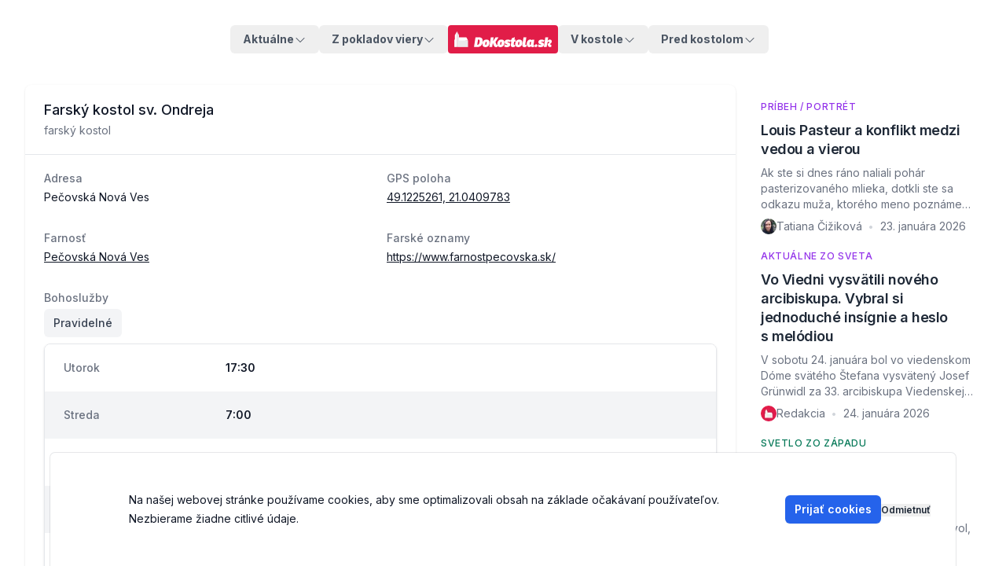

--- FILE ---
content_type: text/html; charset=utf-8
request_url: https://www.dokostola.sk/kostol/410534-sv-ondreja-apostola
body_size: 22374
content:
<!DOCTYPE html><html class="__variable_f367f3 __variable_c1a059"><head><meta charSet="utf-8"/><meta name="viewport" content="width=device-width, initial-scale=1"/><link rel="stylesheet" href="/_next/static/css/3c8644d9de82b0cf.css" data-precedence="next"/><link rel="preload" as="script" fetchPriority="low" href="/_next/static/chunks/webpack-6b266a8281c11e34.js"/><script src="/_next/static/chunks/4bd1b696-c023c6e3521b1417.js" async=""></script><script src="/_next/static/chunks/255-cb395327542b56ef.js" async=""></script><script src="/_next/static/chunks/main-app-f9b5d20365cb8be2.js" async=""></script><script src="/_next/static/chunks/c16f53c3-b8b233f8702d885b.js" async=""></script><script src="/_next/static/chunks/619-ba102abea3e3d0e4.js" async=""></script><script src="/_next/static/chunks/862-7ce2b0580a8f88dc.js" async=""></script><script src="/_next/static/chunks/571-b75d00c1a5f4958d.js" async=""></script><script src="/_next/static/chunks/158-4998ff5dd2c72a83.js" async=""></script><script src="/_next/static/chunks/app/layout-d49701fb975160b9.js" async=""></script><script src="/_next/static/chunks/aaea2bcf-f7808e3cb1344db5.js" async=""></script><script src="/_next/static/chunks/356-5cad24532f4c0e5d.js" async=""></script><script src="/_next/static/chunks/349-40b6c4c74e6cc85f.js" async=""></script><script src="/_next/static/chunks/181-5ada3d47170387a7.js" async=""></script><script src="/_next/static/chunks/485-97704893cb95ed8d.js" async=""></script><script src="/_next/static/chunks/196-45c8c0db55519638.js" async=""></script><script src="/_next/static/chunks/app/kostol/%5Balias%5D/page-b380fe24ef2d2d9e.js" async=""></script><link rel="preload" href="https://www.googletagmanager.com/gtag/js?id=G-1HHVZJ884X" as="script"/><meta name="next-size-adjust" content=""/><script src="/_next/static/chunks/polyfills-42372ed130431b0a.js" noModule=""></script></head><body class="text-gray-800 antialiased dark:bg-black dark:text-gray-400"><div hidden=""><!--$?--><template id="B:0"></template><!--/$--></div><div class="container mx-auto mb-2 max-w-screen-lg px-3 py-2.5 md:bg-inherit lg:py-8 xl:px-5"><nav><div data-headlessui-state=""><div class="flex flex-wrap justify-between md:flex-nowrap md:gap-2"><div class="order-1 hidden w-full flex-col items-center justify-start md:order-none md:flex md:w-auto md:flex-1 md:flex-row md:justify-end"><div class="relative text-left" data-headlessui-state=""><button class="flex items-center gap-x-1 rounded-md px-4 py-2 font-bold  outline-none transition-all focus:outline-none focus-visible:text-indigo-500 focus-visible:ring-1 dark:focus-visible:bg-gray-800  text-gray-600 dark:text-gray-400  inline-block text-sm" id="headlessui-menu-button-_R_tabb_" type="button" aria-haspopup="menu" aria-expanded="false" data-headlessui-state=""><span>Aktuálne</span><svg xmlns="http://www.w3.org/2000/svg" viewBox="0 0 24 24" fill="currentColor" aria-hidden="true" data-slot="icon" class="mt-0.5 h-4 w-4"><path fill-rule="evenodd" d="M12.53 16.28a.75.75 0 0 1-1.06 0l-7.5-7.5a.75.75 0 0 1 1.06-1.06L12 14.69l6.97-6.97a.75.75 0 1 1 1.06 1.06l-7.5 7.5Z" clip-rule="evenodd"></path></svg></button></div><div class="relative text-left" data-headlessui-state=""><button class="flex items-center gap-x-1 rounded-md px-4 py-2 font-bold  outline-none transition-all focus:outline-none focus-visible:text-indigo-500 focus-visible:ring-1 dark:focus-visible:bg-gray-800  text-gray-600 dark:text-gray-400  inline-block text-sm" id="headlessui-menu-button-_R_uabb_" type="button" aria-haspopup="menu" aria-expanded="false" data-headlessui-state=""><span>Z pokladov viery</span><svg xmlns="http://www.w3.org/2000/svg" viewBox="0 0 24 24" fill="currentColor" aria-hidden="true" data-slot="icon" class="mt-0.5 h-4 w-4"><path fill-rule="evenodd" d="M12.53 16.28a.75.75 0 0 1-1.06 0l-7.5-7.5a.75.75 0 0 1 1.06-1.06L12 14.69l6.97-6.97a.75.75 0 1 1 1.06 1.06l-7.5 7.5Z" clip-rule="evenodd"></path></svg></button></div></div><div class="flex w-full items-center justify-between md:w-auto"><a class="rounded bg-rose-600 hover:bg-rose-700 focus:outline-none focus:ring-1 focus:ring-rose-500 focus:ring-offset-1" href="/"><svg xmlns="http://www.w3.org/2000/svg" xml:space="preserve" style="fill-rule:evenodd;clip-rule:evenodd;stroke-linejoin:round;stroke-miterlimit:1.41421" viewBox="0 0 2072 332" class="h-9 p-2"><path d="M281.449 293.172h1.84c6.067 0 10.292-6.883 10.292-18.13 0-6.884-2.658-8.248-6.406-8.248h-1.636l-4.09 26.378Zm-8.93-37.829h17.655c10.769 0 19.017 4.567 19.017 18.472 0 20.857-12.406 30.536-24.539 30.536h-19.834l7.701-49.008Z" style="fill:#fff;fill-rule:nonzero" transform="translate(-683.896 -940.455) scale(4.16667)"></path><path d="M329.295 281.926c0-2.591-.545-4.158-2.045-4.158-4.158 0-4.703 8.043-4.703 11.792 0 3.067.75 4.702 2.317 4.702 3.681 0 4.431-8.519 4.431-12.336m-21.335 6.952c0-11.792 6.408-22.016 20.858-22.016 11.11 0 15.268 6.475 15.268 15.473 0 11.587-6.475 22.902-21.266 22.902-11.179 0-14.86-7.157-14.86-16.359M374.21 279.2l3.885 9.679c1.228 3.067 2.113 4.975 5.93 4.975.409 0 .887 0 1.363-.068l-1.704 10.838c-1.772.34-3.884.477-5.998.477-6.475 0-9.541-2.658-12.064-8.997l-4.157-10.497h-1.022l-2.932 18.744h-14.519l7.704-49.008h14.517l-2.998 19.154h.613l12.065-19.154h15.404L374.21 279.2Z" style="fill:#fff;fill-rule:nonzero" transform="translate(-683.896 -940.455) scale(4.16667)"></path><path d="M405.426 281.926c0-2.591-.545-4.158-2.045-4.158-4.158 0-4.703 8.043-4.703 11.792 0 3.067.75 4.702 2.317 4.702 3.681 0 4.431-8.519 4.431-12.336m-21.335 6.952c0-11.792 6.408-22.016 20.858-22.016 11.11 0 15.268 6.475 15.268 15.473 0 11.587-6.476 22.902-21.266 22.902-11.179 0-14.86-7.157-14.86-16.359" style="fill:#fff;fill-rule:nonzero" transform="translate(-683.896 -940.455) scale(4.16667)"></path><path d="M421.236 290.786c2.454 1.909 9.066 3.613 11.655 3.613 1.363 0 2.249-.137 2.249-1.363 0-2.863-14.108-1.977-14.108-13.428 0-8.248 7.361-12.746 15.948-12.746 6.681 0 12.066 2.113 14.929 4.022l-4.977 9.133c-3.612-2.114-7.36-3.068-8.861-3.068-.817 0-2.317 0-2.317 1.364 0 3.613 13.905 2.862 13.905 13.7 0 9.27-7.771 13.291-17.245 13.291-6.407 0-10.974-1.703-13.427-3.202l2.249-11.316Z" style="fill:#fff;fill-rule:nonzero" transform="translate(-683.896 -940.455) scale(4.16667)"></path><path d="m469.56 277.291-2.112 12.678c-.069.409-.069.75-.069 1.091 0 1.568.682 2.318 2.385 2.318 1.16 0 3.613-.41 5.453-1.16l-1.567 11.179c-2.93 1.159-7.293 1.704-10.633 1.704-7.771 0-10.702-4.089-10.702-8.725 0-1.567.204-2.522.341-3.476l2.454-15.609h-4.839l1.568-9.815h4.771l1.227-7.225 15.336-5.521-2.045 12.746h6.544l-1.5 9.815h-6.612Z" style="fill:#fff;fill-rule:nonzero" transform="translate(-683.896 -940.455) scale(4.16667)"></path><path d="M496.482 281.926c0-2.591-.544-4.158-2.045-4.158-4.158 0-4.703 8.043-4.703 11.792 0 3.067.751 4.702 2.318 4.702 3.68 0 4.43-8.519 4.43-12.336m-21.334 6.952c0-11.792 6.407-22.016 20.858-22.016 11.11 0 15.268 6.475 15.268 15.473 0 11.587-6.476 22.902-21.267 22.902-11.179 0-14.859-7.157-14.859-16.359M517.473 255.343h14.45l-5.453 34.626c-.068.545-.136 1.022-.136 1.431 0 1.295.477 2.045 2.181 2.045.818 0 2.864-.137 4.976-1.023l-1.704 10.906c-3.68 1.364-7.158 1.772-10.224 1.772-7.703 0-10.292-3.476-10.292-8.792 0-1.09.067-2.181.272-3.476l5.93-37.489ZM551.824 294.127c.613 0 1.295 0 1.84-.273l2.659-15.95a3.725 3.725 0 0 0-1.977-.613c-4.635 0-5.794 7.293-5.794 11.314 0 3.886 1.295 5.522 3.272 5.522m-17.79-5.044c0-11.11 5.589-22.289 17.517-22.289 2.591 0 5.999.886 7.634 2.931l1.296-2.25h11.86l-3.817 25.153c-.274 1.771 0 2.862 1.567 2.862.955 0 1.841-.272 2.522-.409l-1.295 8.725c-2.249.886-4.908 1.295-7.43 1.295-4.362 0-7.089-1.5-8.519-4.158-1.841 1.976-4.227 4.09-9.543 4.09-7.157 0-11.792-5.453-11.792-15.95M581.881 290.786c3.885 0 6.135 2.454 6.135 6.067 0 4.975-3.613 8.179-8.044 8.179-4.021 0-6.066-2.385-6.066-5.998 0-4.84 3.135-8.248 7.975-8.248M593.33 290.786c2.454 1.909 9.066 3.613 11.657 3.613 1.362 0 2.249-.137 2.249-1.363 0-2.863-14.11-1.977-14.11-13.428 0-8.248 7.362-12.746 15.95-12.746 6.68 0 12.065 2.113 14.927 4.022l-4.975 9.133c-3.613-2.114-7.362-3.068-8.862-3.068-.817 0-2.318 0-2.318 1.364 0 3.613 13.906 2.862 13.906 13.7 0 9.27-7.771 13.291-17.245 13.291-6.407 0-10.973-1.703-13.428-3.202l2.249-11.316ZM638.178 287.31l-2.794 17.041h-14.451l7.771-49.008h14.449l-2.726 16.972c2.181-2.386 6.135-5.453 11.588-5.453 6.271 0 9.337 3.885 9.337 9.27 0 4.908-2.453 9.133-8.178 12.405.544 3 1.499 5.794 5.453 5.794.409 0 .885 0 1.363-.069l-1.569 9.884c-1.84.478-3.339.75-5.179.75-5.453 0-8.112-1.636-10.497-6.339-1.363-2.658-2.727-7.157-2.863-9.542l.749-1.501c5.249-.68 7.84-4.021 7.84-6.883 0-1.977-1.432-3-2.863-3-3.272 0-6.476 4.091-7.43 9.679" style="fill:#fff;fill-rule:nonzero" transform="translate(-683.896 -940.455) scale(4.16667)"></path><path d="M169.306 304.819h-5.17v-32.773l3.611-7.625 1.559 40.398Z" style="fill:#e9e9ea;fill-rule:nonzero" transform="translate(-683.896 -940.455) scale(4.16667)"></path><path d="m167.711 272.018.036-7.597-3.612 7.597h3.576ZM234.466 271.607l-48.022 5.279V255.55h39.664l8.358 16.057Z" style="fill:#fff;fill-rule:nonzero" transform="translate(-683.896 -940.455) scale(4.16667)"></path><path d="M178.196 304.819h-10.449v-60.927l10.338-18.183.111 79.11Z" style="fill:#fff;fill-rule:nonzero" transform="translate(-683.896 -940.455) scale(4.16667)"></path><path d="M177.755 304.819h10.449v-60.927l-10.338-18.183-.111 79.11Z" style="fill:#eaeaec;fill-rule:nonzero" transform="translate(-683.896 -940.455) scale(4.16667)"></path><path d="M186.444 271.606h48.022v33.213h-48.022z" style="fill:#eaeaec;fill-rule:nonzero" transform="translate(-683.896 -940.455) scale(4.16667)"></path></svg></a><div class="mx-4 flex grow justify-end gap-2 md:hidden"><a class="rounded-md border p-2 text-gray-700 font-semibold text-sm flex items-center cursor-pointer active:bg-gray-300 transition duration-300 ease w-max" href="/kategorie/oznamy"><span class="max-w-[70px] overflow-hidden text-ellipsis whitespace-nowrap">Púte</span></a></div><button aria-label="Toggle Menu" class="ml-auto rounded-md px-2 py-1 text-gray-500 focus:text-blue-500 focus:outline-none dark:text-gray-300 md:hidden" id="headlessui-disclosure-button-_R_3ibb_" type="button" aria-expanded="false" data-headlessui-state=""><svg class="h-6 w-6 fill-current" xmlns="http://www.w3.org/2000/svg" viewBox="0 0 24 24"><path fill-rule="evenodd" d="M4 5h16a1 1 0 0 1 0 2H4a1 1 0 1 1 0-2zm0 6h16a1 1 0 0 1 0 2H4a1 1 0 0 1 0-2zm0 6h16a1 1 0 0 1 0 2H4a1 1 0 0 1 0-2z"></path></svg></button></div><div class="order-2 hidden w-full flex-col items-center justify-start md:order-none md:flex md:w-auto md:flex-1 md:flex-row"><div class="relative text-left" data-headlessui-state=""><button class="flex items-center gap-x-1 rounded-md px-4 py-2 font-bold  outline-none transition-all focus:outline-none focus-visible:text-indigo-500 focus-visible:ring-1 dark:focus-visible:bg-gray-800  text-gray-600 dark:text-gray-400  inline-block text-sm" id="headlessui-menu-button-_R_tqbb_" type="button" aria-haspopup="menu" aria-expanded="false" data-headlessui-state=""><span>V kostole</span><svg xmlns="http://www.w3.org/2000/svg" viewBox="0 0 24 24" fill="currentColor" aria-hidden="true" data-slot="icon" class="mt-0.5 h-4 w-4"><path fill-rule="evenodd" d="M12.53 16.28a.75.75 0 0 1-1.06 0l-7.5-7.5a.75.75 0 0 1 1.06-1.06L12 14.69l6.97-6.97a.75.75 0 1 1 1.06 1.06l-7.5 7.5Z" clip-rule="evenodd"></path></svg></button></div><div class="relative text-left" data-headlessui-state=""><button class="flex items-center gap-x-1 rounded-md px-4 py-2 font-bold  outline-none transition-all focus:outline-none focus-visible:text-indigo-500 focus-visible:ring-1 dark:focus-visible:bg-gray-800  text-gray-600 dark:text-gray-400  inline-block text-sm" id="headlessui-menu-button-_R_uqbb_" type="button" aria-haspopup="menu" aria-expanded="false" data-headlessui-state=""><span>Pred kostolom</span><svg xmlns="http://www.w3.org/2000/svg" viewBox="0 0 24 24" fill="currentColor" aria-hidden="true" data-slot="icon" class="mt-0.5 h-4 w-4"><path fill-rule="evenodd" d="M12.53 16.28a.75.75 0 0 1-1.06 0l-7.5-7.5a.75.75 0 0 1 1.06-1.06L12 14.69l6.97-6.97a.75.75 0 1 1 1.06 1.06l-7.5 7.5Z" clip-rule="evenodd"></path></svg></button></div></div></div></div></nav></div><div class="min-h-full"><div class="mx-auto flex max-w-3xl flex-col gap-4 px-3 sm:px-6 lg:grid lg:max-w-7xl lg:grid-cols-12 lg:gap-8 lg:px-8"><main class="lg:col-span-9"><!--$?--><template id="B:1"></template><div class="flex flex-col items-center justify-center"><svg xmlns="http://www.w3.org/2000/svg" width="200" height="200" preserveAspectRatio="xMidYMid" style="margin:auto;background-image:none;display:block;shape-rendering:auto" viewBox="0 0 100 100" class="text-[3.5rem] w-[3.5rem] h-[3.5rem]"><path fill="#e11d48" d="M19 19h20v20H19z"><animate attributeName="fill" begin="0s" calcMode="discrete" dur="1s" keyTimes="0;0.125;1" repeatCount="indefinite" values="#be123c;#e11d48;#e11d48"></animate></path><path fill="#e11d48" d="M40 19h20v20H40z"><animate attributeName="fill" begin="0.125s" calcMode="discrete" dur="1s" keyTimes="0;0.125;1" repeatCount="indefinite" values="#be123c;#e11d48;#e11d48"></animate></path><path fill="#e11d48" d="M61 19h20v20H61z"><animate attributeName="fill" begin="0.25s" calcMode="discrete" dur="1s" keyTimes="0;0.125;1" repeatCount="indefinite" values="#be123c;#e11d48;#e11d48"></animate></path><path fill="#e11d48" d="M19 40h20v20H19z"><animate attributeName="fill" begin="0.875s" calcMode="discrete" dur="1s" keyTimes="0;0.125;1" repeatCount="indefinite" values="#be123c;#e11d48;#e11d48"></animate></path><path fill="#e11d48" d="M61 40h20v20H61z"><animate attributeName="fill" begin="0.375s" calcMode="discrete" dur="1s" keyTimes="0;0.125;1" repeatCount="indefinite" values="#be123c;#e11d48;#e11d48"></animate></path><path fill="#e11d48" d="M19 61h20v20H19z"><animate attributeName="fill" begin="0.75s" calcMode="discrete" dur="1s" keyTimes="0;0.125;1" repeatCount="indefinite" values="#be123c;#e11d48;#e11d48"></animate></path><path fill="#e11d48" d="M40 61h20v20H40z"><animate attributeName="fill" begin="0.625s" calcMode="discrete" dur="1s" keyTimes="0;0.125;1" repeatCount="indefinite" values="#be123c;#e11d48;#e11d48"></animate></path><path fill="#e11d48" d="M61 61h20v20H61z"><animate attributeName="fill" begin="0.5s" calcMode="discrete" dur="1s" keyTimes="0;0.125;1" repeatCount="indefinite" values="#be123c;#e11d48;#e11d48"></animate></path></svg><span class="mt-2 text-lg">Načítavam údaje</span></div><!--/$--></main><aside class="flex flex-col gap-6 lg:col-span-3"><!--$?--><template id="B:2"></template><!--/$--></aside></div></div><!--$?--><template id="B:3"></template><!--/$--><footer class="mt-6 bg-gray-50" aria-labelledby="footer-heading"><h2 id="footer-heading" class="sr-only">Footer</h2><div class="mx-auto max-w-7xl pb-8 pt-8 sm:pt-16 lg:px-8 lg:pt-24"><div class="px-4 md:px-8 xl:grid xl:grid-cols-3 xl:gap-8"><div class="grid grid-cols-2 gap-8 xl:col-span-2"><div class="md:grid md:grid-cols-2 md:gap-8"><div><a href="/"><h3 class="text-sm font-semibold leading-6 text-gray-900 hover:text-gray-600">DoKostola.sk</h3></a><ul role="list" class="mt-6 space-y-4"><li><a class="text-sm leading-6 text-gray-600 hover:text-gray-900" href="https://portal.dokostola.dev">Stará webstránka</a></li><li><a class="text-sm leading-6 text-gray-600 hover:text-gray-900" href="/kategorie/oznamy">Oznamy</a></li><li><a class="text-sm leading-6 text-gray-600 hover:text-gray-900" href="/clanok/bohosluzby-v-zahranici">V zahraničí</a></li><li><a class="text-sm leading-6 text-gray-600 hover:text-gray-900" href="/clanky/vitajte-na-rozsirenej-stranke-dokostola-sk">O nás</a></li><li><a class="text-sm leading-6 text-gray-600 hover:text-gray-900" href="/clanok/kontakt">Kontakt</a></li><li><a class="text-sm leading-6 text-gray-600 hover:text-gray-900" href="/redakcia">Redakcia</a></li><li><a class="text-sm leading-6 text-gray-600 hover:text-gray-900" href="/vyhladavanie">Vyhľadávanie článkov</a></li><li><a class="text-sm leading-6 text-gray-600 hover:text-gray-900" href="/stranky/ochrana-osobnych-udajov">Ochrana osobných údajov</a></li></ul></div><div class="mt-10 md:mt-0"><h3 class="text-sm font-semibold leading-6 text-gray-900">Aktuálne</h3><ul role="list" class="mt-6 space-y-4"><li><a class="text-sm leading-6 text-gray-600 hover:text-gray-900" href="/kategorie/aktualne-z-domova">Aktuálne z domova</a></li><li><a class="text-sm leading-6 text-gray-600 hover:text-gray-900" href="/kategorie/aktualne-zo-sveta">Aktuálne zo sveta</a></li><li><a class="text-sm leading-6 text-gray-600 hover:text-gray-900" href="/kategorie/aktualne-z-vatikanu">Aktuálne z Vatikánu</a></li><li><a class="text-sm leading-6 text-gray-600 hover:text-gray-900" href="/kategorie/komentar">Komentár</a></li></ul></div></div><div class="md:grid md:grid-cols-2 md:gap-8"><div><h3 class="text-sm font-semibold leading-6 text-gray-900">V kostole</h3><ul role="list" class="mt-6 space-y-4"><li><a class="text-sm leading-6 text-gray-600 hover:text-gray-900" href="/kategorie/dobra-sprava-dna">Dobrá správa dňa</a></li><li><a class="text-sm leading-6 text-gray-600 hover:text-gray-900" href="/kategorie/svetlo-zo-zapadu">Svetlo zo západu</a></li><li><a class="text-sm leading-6 text-gray-600 hover:text-gray-900" href="/kategorie/svetlo-z-vychodu">Svetlo z východu</a></li><li><a class="text-sm leading-6 text-gray-600 hover:text-gray-900" href="/kategorie/homilie-biskupov">Homílie biskupov</a></li><li><a class="text-sm leading-6 text-gray-600 hover:text-gray-900" href="/kategorie/na-hlbinu">Na hlbinu</a></li><li><a class="text-sm leading-6 text-gray-600 hover:text-gray-900" href="/kategorie/z-pokladov-viery">Z pokladov viery</a></li><li><a class="text-sm leading-6 text-gray-600 hover:text-gray-900" href="/kategorie/marianska-ucta">Mariánska úcta</a></li><li><a class="text-sm leading-6 text-gray-600 hover:text-gray-900" href="/kategorie/o-kostole">O kostole</a></li></ul></div><div class="mt-10 md:mt-0"><h3 class="text-sm font-semibold leading-6 text-gray-900">Pred kostolom</h3><ul role="list" class="mt-6 space-y-4"><li><a class="text-sm leading-6 text-gray-600 hover:text-gray-900" href="/kategorie/ocami-biskupa">Očami biskupa</a></li><li><a class="text-sm leading-6 text-gray-600 hover:text-gray-900" href="/kategorie/zivotny-styl">Životný štýl</a></li><li><a class="text-sm leading-6 text-gray-600 hover:text-gray-900" href="/kategorie/pribeh-portret">Príbeh / Portrét</a></li><li><a class="text-sm leading-6 text-gray-600 hover:text-gray-900" href="/kategorie/rozhovor">Rozhovor</a></li><li><a class="text-sm leading-6 text-gray-600 hover:text-gray-900" href="/kategorie/esej">Esej</a></li><li><a class="text-sm leading-6 text-gray-600 hover:text-gray-900" href="/kategorie/uvaha">Úvaha</a></li></ul></div></div></div><div class="mt-16 flex flex-col items-center space-y-8 xl:mt-0"><a class="rounded bg-rose-600 hover:bg-rose-700 focus:outline-none focus:ring-2 focus:ring-rose-500 focus:ring-offset-2" href="/"><svg xmlns="http://www.w3.org/2000/svg" xml:space="preserve" style="fill-rule:evenodd;clip-rule:evenodd;stroke-linejoin:round;stroke-miterlimit:1.41421" viewBox="0 0 2072 332" class="h-11 p-2"><path d="M281.449 293.172h1.84c6.067 0 10.292-6.883 10.292-18.13 0-6.884-2.658-8.248-6.406-8.248h-1.636l-4.09 26.378Zm-8.93-37.829h17.655c10.769 0 19.017 4.567 19.017 18.472 0 20.857-12.406 30.536-24.539 30.536h-19.834l7.701-49.008Z" style="fill:#fff;fill-rule:nonzero" transform="translate(-683.896 -940.455) scale(4.16667)"></path><path d="M329.295 281.926c0-2.591-.545-4.158-2.045-4.158-4.158 0-4.703 8.043-4.703 11.792 0 3.067.75 4.702 2.317 4.702 3.681 0 4.431-8.519 4.431-12.336m-21.335 6.952c0-11.792 6.408-22.016 20.858-22.016 11.11 0 15.268 6.475 15.268 15.473 0 11.587-6.475 22.902-21.266 22.902-11.179 0-14.86-7.157-14.86-16.359M374.21 279.2l3.885 9.679c1.228 3.067 2.113 4.975 5.93 4.975.409 0 .887 0 1.363-.068l-1.704 10.838c-1.772.34-3.884.477-5.998.477-6.475 0-9.541-2.658-12.064-8.997l-4.157-10.497h-1.022l-2.932 18.744h-14.519l7.704-49.008h14.517l-2.998 19.154h.613l12.065-19.154h15.404L374.21 279.2Z" style="fill:#fff;fill-rule:nonzero" transform="translate(-683.896 -940.455) scale(4.16667)"></path><path d="M405.426 281.926c0-2.591-.545-4.158-2.045-4.158-4.158 0-4.703 8.043-4.703 11.792 0 3.067.75 4.702 2.317 4.702 3.681 0 4.431-8.519 4.431-12.336m-21.335 6.952c0-11.792 6.408-22.016 20.858-22.016 11.11 0 15.268 6.475 15.268 15.473 0 11.587-6.476 22.902-21.266 22.902-11.179 0-14.86-7.157-14.86-16.359" style="fill:#fff;fill-rule:nonzero" transform="translate(-683.896 -940.455) scale(4.16667)"></path><path d="M421.236 290.786c2.454 1.909 9.066 3.613 11.655 3.613 1.363 0 2.249-.137 2.249-1.363 0-2.863-14.108-1.977-14.108-13.428 0-8.248 7.361-12.746 15.948-12.746 6.681 0 12.066 2.113 14.929 4.022l-4.977 9.133c-3.612-2.114-7.36-3.068-8.861-3.068-.817 0-2.317 0-2.317 1.364 0 3.613 13.905 2.862 13.905 13.7 0 9.27-7.771 13.291-17.245 13.291-6.407 0-10.974-1.703-13.427-3.202l2.249-11.316Z" style="fill:#fff;fill-rule:nonzero" transform="translate(-683.896 -940.455) scale(4.16667)"></path><path d="m469.56 277.291-2.112 12.678c-.069.409-.069.75-.069 1.091 0 1.568.682 2.318 2.385 2.318 1.16 0 3.613-.41 5.453-1.16l-1.567 11.179c-2.93 1.159-7.293 1.704-10.633 1.704-7.771 0-10.702-4.089-10.702-8.725 0-1.567.204-2.522.341-3.476l2.454-15.609h-4.839l1.568-9.815h4.771l1.227-7.225 15.336-5.521-2.045 12.746h6.544l-1.5 9.815h-6.612Z" style="fill:#fff;fill-rule:nonzero" transform="translate(-683.896 -940.455) scale(4.16667)"></path><path d="M496.482 281.926c0-2.591-.544-4.158-2.045-4.158-4.158 0-4.703 8.043-4.703 11.792 0 3.067.751 4.702 2.318 4.702 3.68 0 4.43-8.519 4.43-12.336m-21.334 6.952c0-11.792 6.407-22.016 20.858-22.016 11.11 0 15.268 6.475 15.268 15.473 0 11.587-6.476 22.902-21.267 22.902-11.179 0-14.859-7.157-14.859-16.359M517.473 255.343h14.45l-5.453 34.626c-.068.545-.136 1.022-.136 1.431 0 1.295.477 2.045 2.181 2.045.818 0 2.864-.137 4.976-1.023l-1.704 10.906c-3.68 1.364-7.158 1.772-10.224 1.772-7.703 0-10.292-3.476-10.292-8.792 0-1.09.067-2.181.272-3.476l5.93-37.489ZM551.824 294.127c.613 0 1.295 0 1.84-.273l2.659-15.95a3.725 3.725 0 0 0-1.977-.613c-4.635 0-5.794 7.293-5.794 11.314 0 3.886 1.295 5.522 3.272 5.522m-17.79-5.044c0-11.11 5.589-22.289 17.517-22.289 2.591 0 5.999.886 7.634 2.931l1.296-2.25h11.86l-3.817 25.153c-.274 1.771 0 2.862 1.567 2.862.955 0 1.841-.272 2.522-.409l-1.295 8.725c-2.249.886-4.908 1.295-7.43 1.295-4.362 0-7.089-1.5-8.519-4.158-1.841 1.976-4.227 4.09-9.543 4.09-7.157 0-11.792-5.453-11.792-15.95M581.881 290.786c3.885 0 6.135 2.454 6.135 6.067 0 4.975-3.613 8.179-8.044 8.179-4.021 0-6.066-2.385-6.066-5.998 0-4.84 3.135-8.248 7.975-8.248M593.33 290.786c2.454 1.909 9.066 3.613 11.657 3.613 1.362 0 2.249-.137 2.249-1.363 0-2.863-14.11-1.977-14.11-13.428 0-8.248 7.362-12.746 15.95-12.746 6.68 0 12.065 2.113 14.927 4.022l-4.975 9.133c-3.613-2.114-7.362-3.068-8.862-3.068-.817 0-2.318 0-2.318 1.364 0 3.613 13.906 2.862 13.906 13.7 0 9.27-7.771 13.291-17.245 13.291-6.407 0-10.973-1.703-13.428-3.202l2.249-11.316ZM638.178 287.31l-2.794 17.041h-14.451l7.771-49.008h14.449l-2.726 16.972c2.181-2.386 6.135-5.453 11.588-5.453 6.271 0 9.337 3.885 9.337 9.27 0 4.908-2.453 9.133-8.178 12.405.544 3 1.499 5.794 5.453 5.794.409 0 .885 0 1.363-.069l-1.569 9.884c-1.84.478-3.339.75-5.179.75-5.453 0-8.112-1.636-10.497-6.339-1.363-2.658-2.727-7.157-2.863-9.542l.749-1.501c5.249-.68 7.84-4.021 7.84-6.883 0-1.977-1.432-3-2.863-3-3.272 0-6.476 4.091-7.43 9.679" style="fill:#fff;fill-rule:nonzero" transform="translate(-683.896 -940.455) scale(4.16667)"></path><path d="M169.306 304.819h-5.17v-32.773l3.611-7.625 1.559 40.398Z" style="fill:#e9e9ea;fill-rule:nonzero" transform="translate(-683.896 -940.455) scale(4.16667)"></path><path d="m167.711 272.018.036-7.597-3.612 7.597h3.576ZM234.466 271.607l-48.022 5.279V255.55h39.664l8.358 16.057Z" style="fill:#fff;fill-rule:nonzero" transform="translate(-683.896 -940.455) scale(4.16667)"></path><path d="M178.196 304.819h-10.449v-60.927l10.338-18.183.111 79.11Z" style="fill:#fff;fill-rule:nonzero" transform="translate(-683.896 -940.455) scale(4.16667)"></path><path d="M177.755 304.819h10.449v-60.927l-10.338-18.183-.111 79.11Z" style="fill:#eaeaec;fill-rule:nonzero" transform="translate(-683.896 -940.455) scale(4.16667)"></path><path d="M186.444 271.606h48.022v33.213h-48.022z" style="fill:#eaeaec;fill-rule:nonzero" transform="translate(-683.896 -940.455) scale(4.16667)"></path></svg></a><div class="flex space-x-5"><a href="https://www.facebook.com/profile.php?id=61565051567287" class="text-gray-600 hover:text-gray-500"><span class="sr-only">Facebook</span><svg fill="#4267B2" viewBox="0 0 24 24" class="h-6 w-6" aria-hidden="true"><path fill-rule="evenodd" d="M22 12c0-5.523-4.477-10-10-10S2 6.477 2 12c0 4.991 3.657 9.128 8.438 9.878v-6.987h-2.54V12h2.54V9.797c0-2.506 1.492-3.89 3.777-3.89 1.094 0 2.238.195 2.238.195v2.46h-1.26c-1.243 0-1.63.771-1.63 1.562V12h2.773l-.443 2.89h-2.33v6.988C18.343 21.128 22 16.991 22 12z" clip-rule="evenodd"></path></svg></a><a href="https://www.instagram.com/dokostola/" class="text-gray-600 hover:text-gray-500"><span class="sr-only">Instagram</span><svg fill="currentColor" viewBox="0 0 24 24" class="h-6 w-6" aria-hidden="true"><path fill-rule="evenodd" d="M12.315 2c2.43 0 2.784.013 3.808.06 1.064.049 1.791.218 2.427.465a4.902 4.902 0 011.772 1.153 4.902 4.902 0 011.153 1.772c.247.636.416 1.363.465 2.427.048 1.067.06 1.407.06 4.123v.08c0 2.643-.012 2.987-.06 4.043-.049 1.064-.218 1.791-.465 2.427a4.902 4.902 0 01-1.153 1.772 4.902 4.902 0 01-1.772 1.153c-.636.247-1.363.416-2.427.465-1.067.048-1.407.06-4.123.06h-.08c-2.643 0-2.987-.012-4.043-.06-1.064-.049-1.791-.218-2.427-.465a4.902 4.902 0 01-1.772-1.153 4.902 4.902 0 01-1.153-1.772c-.247-.636-.416-1.363-.465-2.427-.047-1.024-.06-1.379-.06-3.808v-.63c0-2.43.013-2.784.06-3.808.049-1.064.218-1.791.465-2.427a4.902 4.902 0 011.153-1.772A4.902 4.902 0 015.45 2.525c.636-.247 1.363-.416 2.427-.465C8.901 2.013 9.256 2 11.685 2h.63zm-.081 1.802h-.468c-2.456 0-2.784.011-3.807.058-.975.045-1.504.207-1.857.344-.467.182-.8.398-1.15.748-.35.35-.566.683-.748 1.15-.137.353-.3.882-.344 1.857-.047 1.023-.058 1.351-.058 3.807v.468c0 2.456.011 2.784.058 3.807.045.975.207 1.504.344 1.857.182.466.399.8.748 1.15.35.35.683.566 1.15.748.353.137.882.3 1.857.344 1.054.048 1.37.058 4.041.058h.08c2.597 0 2.917-.01 3.96-.058.976-.045 1.505-.207 1.858-.344.466-.182.8-.398 1.15-.748.35-.35.566-.683.748-1.15.137-.353.3-.882.344-1.857.048-1.055.058-1.37.058-4.041v-.08c0-2.597-.01-2.917-.058-3.96-.045-.976-.207-1.505-.344-1.858a3.097 3.097 0 00-.748-1.15 3.098 3.098 0 00-1.15-.748c-.353-.137-.882-.3-1.857-.344-1.023-.047-1.351-.058-3.807-.058zM12 6.865a5.135 5.135 0 110 10.27 5.135 5.135 0 010-10.27zm0 1.802a3.333 3.333 0 100 6.666 3.333 3.333 0 000-6.666zm5.338-3.205a1.2 1.2 0 110 2.4 1.2 1.2 0 010-2.4z" clip-rule="evenodd"></path></svg></a><a href="https://www.youtube.com/@DoKostola-mp2oz" class="text-gray-600 hover:text-gray-500"><span class="sr-only">YouTube</span><svg fill="#FF0000" viewBox="0 0 24 24" class="h-6 w-6" aria-hidden="true"><path fill-rule="evenodd" d="M19.812 5.418c.861.23 1.538.907 1.768 1.768C21.998 8.746 22 12 22 12s0 3.255-.418 4.814a2.504 2.504 0 0 1-1.768 1.768c-1.56.419-7.814.419-7.814.419s-6.255 0-7.814-.419a2.505 2.505 0 0 1-1.768-1.768C2 15.255 2 12 2 12s0-3.255.417-4.814a2.507 2.507 0 0 1 1.768-1.768C5.744 5 11.998 5 11.998 5s6.255 0 7.814.418ZM15.194 12 10 15V9l5.194 3Z" clip-rule="evenodd"></path></svg></a><a href="https://apps.apple.com/sk/app/dokostola/id1589411662?l=sk" class="text-gray-600 hover:text-gray-500"><span class="sr-only">Aplikácia DoKostola - Apple App Store</span><svg fill="#555555" viewBox="0 0 24 24" class="h-6 w-6" aria-hidden="true"><g transform="matrix(0.008,0,0,0.008,3.368,0)"><path d="M1064.12,604.858C1202.19,604.858 1323.31,550.942 1427.49,443.108C1531.66,335.274 1583.75,209.882 1583.75,66.932C1583.75,51.232 1582.51,28.921 1580.03,0C1561.84,2.479 1548.2,4.545 1539.1,6.197C1411.78,24.376 1299.75,86.763 1203.02,193.355C1106.28,299.95 1057.92,413.982 1057.92,535.45C1057.92,549.495 1059.98,572.634 1064.12,604.858ZM1558.94,2500C1657.33,2500 1766.05,2432.66 1885.11,2297.97C2004.17,2163.28 2095.11,2005.04 2157.95,1823.25C1923.97,1702.61 1806.98,1529.5 1806.98,1303.92C1806.98,1115.52 1901.64,954.389 2090.98,820.526C1959.52,656.089 1785.9,573.871 1570.11,573.871C1479.16,573.871 1396.07,587.505 1320.83,614.774L1273.71,632.126L1210.46,656.916C1169.12,672.616 1131.5,680.468 1097.6,680.468C1071.14,680.468 1036.42,671.376 993.429,653.197L945.061,633.366L899.176,614.774C832.205,586.679 760.276,572.632 683.387,572.632C477.518,572.632 312.163,642.042 187.318,780.863C62.474,919.682 0.053,1102.71 0.053,1329.94C0.053,1649.73 100.092,1945.13 300.174,2216.16C439.074,2405.39 565.984,2500 680.905,2500C729.687,2500 778.053,2490.5 826.005,2471.49L886.774,2446.7L935.142,2429.35C1002.94,2405.39 1065.36,2393.41 1122.4,2393.41C1182.76,2393.41 1252.21,2408.7 1330.76,2439.27L1369.2,2454.14C1449.39,2484.71 1512.65,2500 1558.94,2500Z"></path></g></svg></a><a href="https://play.google.com/store/apps/details?id=sk.aretas.dokostola" class="text-gray-600 hover:text-gray-500"><span class="sr-only">Aplikácia DoKostola - Google Play Store</span><svg fill="#78C257" viewBox="0 0 24 24" class="h-6 w-6" aria-hidden="true"><g transform="matrix(0.00800971,0,0,0.00800971,1.98786,1.97573)"><path d="M348.145,811.836C305.123,811.836 268.62,826.839 238.613,856.846C208.607,886.852 193.6,922.858 193.6,964.883L193.6,1610.13C193.6,1653.2 208.603,1689.68 238.613,1719.69C268.62,1749.69 305.123,1764.7 348.145,1764.7C391.136,1764.7 427.418,1749.7 456.959,1719.69C486.442,1689.68 501.224,1653.2 501.224,1610.13L501.224,964.883C501.224,922.854 486.22,886.852 456.21,856.846C426.199,826.839 390.17,811.836 348.145,811.836ZM1590.64,232.6L1697.18,36.056C1704.18,23.044 1701.69,13.066 1689.7,6.05C1676.68,-0 1666.68,3.066 1659.69,15.03L1551.66,213.145C1456.6,171.115 1356.06,150.062 1250.03,150.062C1143.99,150.062 1043.43,171.12 948.408,213.145L840.371,15.03C833.35,3.066 823.349,0.027 810.364,6.05C798.346,13.098 795.858,23.044 802.879,36.056L909.426,232.6C801.389,287.695 715.343,364.426 651.322,462.96C587.3,561.547 555.276,669.282 555.276,786.354L1943.28,786.354C1943.28,669.309 1911.25,561.57 1847.23,462.96C1783.21,364.426 1697.66,287.695 1590.64,232.6ZM974.658,518.475C963.136,530.024 949.374,535.772 933.378,535.772C917.35,535.772 903.868,530.024 892.87,518.475C881.872,506.98 876.373,493.273 876.373,477.222C876.373,461.226 881.872,447.492 892.87,435.969C903.868,424.474 917.382,418.727 933.378,418.727C949.374,418.727 963.136,424.474 974.658,435.969C986.153,447.519 991.927,461.226 991.927,477.222C991.896,493.246 986.126,506.98 974.658,518.475ZM1607.13,518.475C1596.11,530.024 1582.6,535.772 1566.63,535.772C1550.6,535.772 1536.84,530.024 1525.34,518.475C1513.83,506.98 1508.08,493.273 1508.08,477.222C1508.08,461.226 1513.83,447.492 1525.34,435.969C1536.84,424.474 1550.6,418.727 1566.63,418.727C1582.63,418.727 1596.11,424.474 1607.13,435.969C1618.14,447.519 1623.63,461.226 1623.63,477.222C1623.63,493.246 1618.14,506.98 1607.13,518.475ZM561.236,1839.72C561.236,1885.78 577.232,1924.77 609.229,1956.77C641.254,1988.76 680.245,2004.76 726.274,2004.76L837.323,2004.76L838.845,2345.43C838.845,2388.45 853.848,2424.98 883.854,2454.99C913.86,2485 949.893,2500 991.891,2500C1034.89,2500 1071.41,2485 1101.42,2454.99C1131.43,2424.98 1146.44,2388.45 1146.44,2345.43L1146.44,2004.79L1353.51,2004.79L1353.51,2345.43C1353.51,2388.45 1368.51,2424.98 1398.52,2454.99C1428.53,2485 1465.02,2500 1508.05,2500C1551.05,2500 1587.57,2485 1617.58,2454.99C1647.59,2424.98 1662.59,2388.45 1662.59,2345.43L1662.59,2004.79L1775.14,2004.79C1820.15,2004.79 1858.64,1988.79 1890.69,1956.79C1922.69,1924.8 1938.69,1885.8 1938.69,1839.75L1938.69,840.321L561.236,840.321L561.236,1839.72ZM2151.86,811.836C2109.83,811.836 2073.83,826.618 2043.82,856.101C2013.81,885.637 1998.81,921.919 1998.81,964.883L1998.81,1610.13C1998.81,1653.2 2013.81,1689.68 2043.82,1719.69C2073.83,1749.7 2109.86,1764.7 2151.86,1764.7C2194.86,1764.7 2231.38,1749.7 2261.39,1719.69C2291.4,1689.68 2306.4,1653.2 2306.4,1610.13L2306.4,964.883C2306.4,921.915 2291.4,885.637 2261.39,856.101C2231.38,826.618 2194.86,811.836 2151.86,811.836Z"></path></g></svg></a></div></div></div><div class="sm:px:8 mt-8 border-t border-gray-900/10 px-4 pt-8 sm:mt-16"><center class="text-xs leading-5 text-gray-500">© <!-- -->2026<!-- --> DoKostola s. r. o., Všetky práva vyhradené</center></div></div></footer><script>requestAnimationFrame(function(){$RT=performance.now()});</script><script src="/_next/static/chunks/webpack-6b266a8281c11e34.js" id="_R_" async=""></script><div hidden id="S:3"></div><script>$RB=[];$RV=function(a){$RT=performance.now();for(var b=0;b<a.length;b+=2){var c=a[b],e=a[b+1];null!==e.parentNode&&e.parentNode.removeChild(e);var f=c.parentNode;if(f){var g=c.previousSibling,h=0;do{if(c&&8===c.nodeType){var d=c.data;if("/$"===d||"/&"===d)if(0===h)break;else h--;else"$"!==d&&"$?"!==d&&"$~"!==d&&"$!"!==d&&"&"!==d||h++}d=c.nextSibling;f.removeChild(c);c=d}while(c);for(;e.firstChild;)f.insertBefore(e.firstChild,c);g.data="$";g._reactRetry&&requestAnimationFrame(g._reactRetry)}}a.length=0};
$RC=function(a,b){if(b=document.getElementById(b))(a=document.getElementById(a))?(a.previousSibling.data="$~",$RB.push(a,b),2===$RB.length&&("number"!==typeof $RT?requestAnimationFrame($RV.bind(null,$RB)):(a=performance.now(),setTimeout($RV.bind(null,$RB),2300>a&&2E3<a?2300-a:$RT+300-a)))):b.parentNode.removeChild(b)};$RC("B:3","S:3")</script><title>DoKostola.sk</title><meta name="description" content="Informácie o bohoslužbách, kostoloch a farnostiach Katolíckej cirkvi."/><meta name="keywords" content="dokostola, do kostola, bohoslužby, omša, omše, spoveď, spovedanie"/><meta name="robots" content="all"/><link rel="canonical" href="https://www.dokostola.sk/kostol/410534-sv-ondreja-apostola"/><meta property="og:title" content="DoKostola.sk"/><meta property="og:description" content="Informácie o bohoslužbách, kostoloch a farnostiach Katolíckej cirkvi."/><meta property="og:url" content="https://www.dokostola.sk"/><meta property="og:image" content="https://www.dokostola.sk/logo_1200x630.png"/><meta property="og:image:width" content="1200"/><meta property="og:image:height" content="630"/><meta property="og:image:alt" content="DoKostola.sk"/><meta property="og:type" content="website"/><meta name="twitter:card" content="summary_large_image"/><meta name="twitter:title" content="DoKostola.sk"/><meta name="twitter:description" content="Informácie o bohoslužbách, kostoloch a farnostiach Katolíckej cirkvi."/><meta name="twitter:image" content="https://www.dokostola.sk/logo_1200x630.png"/><meta name="twitter:image:width" content="1200"/><meta name="twitter:image:height" content="630"/><meta name="twitter:image:alt" content="DoKostola.sk"/><div hidden id="S:0"></div><script>$RC("B:0","S:0")</script><script>(self.__next_f=self.__next_f||[]).push([0])</script><script>self.__next_f.push([1,"1:\"$Sreact.fragment\"\n2:I[6529,[\"545\",\"static/chunks/c16f53c3-b8b233f8702d885b.js\",\"619\",\"static/chunks/619-ba102abea3e3d0e4.js\",\"862\",\"static/chunks/862-7ce2b0580a8f88dc.js\",\"571\",\"static/chunks/571-b75d00c1a5f4958d.js\",\"158\",\"static/chunks/158-4998ff5dd2c72a83.js\",\"177\",\"static/chunks/app/layout-d49701fb975160b9.js\"],\"AptabaseProvider\"]\n3:I[7506,[\"545\",\"static/chunks/c16f53c3-b8b233f8702d885b.js\",\"619\",\"static/chunks/619-ba102abea3e3d0e4.js\",\"862\",\"static/chunks/862-7ce2b0580a8f88dc.js\",\"571\",\"static/chunks/571-b75d00c1a5f4958d.js\",\"158\",\"static/chunks/158-4998ff5dd2c72a83.js\",\"177\",\"static/chunks/app/layout-d49701fb975160b9.js\"],\"default\"]\n4:I[9766,[],\"\"]\n5:I[8924,[],\"\"]\n6:I[2619,[\"268\",\"static/chunks/aaea2bcf-f7808e3cb1344db5.js\",\"619\",\"static/chunks/619-ba102abea3e3d0e4.js\",\"356\",\"static/chunks/356-5cad24532f4c0e5d.js\",\"862\",\"static/chunks/862-7ce2b0580a8f88dc.js\",\"349\",\"static/chunks/349-40b6c4c74e6cc85f.js\",\"181\",\"static/chunks/181-5ada3d47170387a7.js\",\"485\",\"static/chunks/485-97704893cb95ed8d.js\",\"196\",\"static/chunks/196-45c8c0db55519638.js\",\"84\",\"static/chunks/app/kostol/%5Balias%5D/page-b380fe24ef2d2d9e.js\"],\"\"]\n15:I[7150,[],\"\"]\n1d:I[9152,[\"545\",\"static/chunks/c16f53c3-b8b233f8702d885b.js\",\"619\",\"static/chunks/619-ba102abea3e3d0e4.js\",\"862\",\"static/chunks/862-7ce2b0580a8f88dc.js\",\"571\",\"static/chunks/571-b75d00c1a5f4958d.js\",\"158\",\"static/chunks/158-4998ff5dd2c72a83.js\",\"177\",\"static/chunks/app/layout-d49701fb975160b9.js\"],\"default\"]\n1e:I[1402,[\"545\",\"static/chunks/c16f53c3-b8b233f8702d885b.js\",\"619\",\"static/chunks/619-ba102abea3e3d0e4.js\",\"862\",\"static/chunks/862-7ce2b0580a8f88dc.js\",\"571\",\"static/chunks/571-b75d00c1a5f4958d.js\",\"158\",\"static/chunks/158-4998ff5dd2c72a83.js\",\"177\",\"static/chunks/app/layout-d49701fb975160b9.js\"],\"\"]\n20:I[4431,[],\"OutletBoundary\"]\n22:I[5278,[],\"AsyncMetadataOutlet\"]\n24:I[4431,[],\"ViewportBoundary\"]\n26:I[4431,[],\"MetadataBoundary\"]\n27:\"$Sreact.suspense\"\n:HL[\"/_next/static/media/5c0c2bcbaa4149ca-s.p.woff2\",\"font\",{\"crossOrigin\":\"\",\"type\":\"font/woff2\"}]\n:HL[\"/_next/static/med"])</script><script>self.__next_f.push([1,"ia/e4af272ccee01ff0-s.p.woff2\",\"font\",{\"crossOrigin\":\"\",\"type\":\"font/woff2\"}]\n:HL[\"/_next/static/css/3c8644d9de82b0cf.css\",\"style\"]\n"])</script><script>self.__next_f.push([1,"0:{\"P\":null,\"b\":\"LqIH4T-g5Q2c6A1-nAh0A\",\"p\":\"\",\"c\":[\"\",\"kostol\",\"410534-sv-ondreja-apostola\"],\"i\":false,\"f\":[[[\"\",{\"children\":[\"kostol\",{\"children\":[[\"alias\",\"410534-sv-ondreja-apostola\",\"d\"],{\"children\":[\"__PAGE__\",{}]}]}]},\"$undefined\",\"$undefined\",true],[\"\",[\"$\",\"$1\",\"c\",{\"children\":[[[\"$\",\"link\",\"0\",{\"rel\":\"stylesheet\",\"href\":\"/_next/static/css/3c8644d9de82b0cf.css\",\"precedence\":\"next\",\"crossOrigin\":\"$undefined\",\"nonce\":\"$undefined\"}]],[\"$\",\"html\",null,{\"className\":\"__variable_f367f3 __variable_c1a059\",\"children\":[[\"$\",\"body\",null,{\"className\":\"text-gray-800 antialiased dark:bg-black dark:text-gray-400\",\"children\":[\"$\",\"$L2\",null,{\"appKey\":\"A-EU-5934188422\",\"children\":[[\"$\",\"$L3\",null,{}],[\"$\",\"$L4\",null,{\"parallelRouterKey\":\"children\",\"error\":\"$undefined\",\"errorStyles\":\"$undefined\",\"errorScripts\":\"$undefined\",\"template\":[\"$\",\"$L5\",null,{}],\"templateStyles\":\"$undefined\",\"templateScripts\":\"$undefined\",\"notFound\":[[[\"$\",\"title\",null,{\"children\":\"404: This page could not be found.\"}],[\"$\",\"div\",null,{\"style\":{\"fontFamily\":\"system-ui,\\\"Segoe UI\\\",Roboto,Helvetica,Arial,sans-serif,\\\"Apple Color Emoji\\\",\\\"Segoe UI Emoji\\\"\",\"height\":\"100vh\",\"textAlign\":\"center\",\"display\":\"flex\",\"flexDirection\":\"column\",\"alignItems\":\"center\",\"justifyContent\":\"center\"},\"children\":[\"$\",\"div\",null,{\"children\":[[\"$\",\"style\",null,{\"dangerouslySetInnerHTML\":{\"__html\":\"body{color:#000;background:#fff;margin:0}.next-error-h1{border-right:1px solid rgba(0,0,0,.3)}@media (prefers-color-scheme:dark){body{color:#fff;background:#000}.next-error-h1{border-right:1px solid rgba(255,255,255,.3)}}\"}}],[\"$\",\"h1\",null,{\"className\":\"next-error-h1\",\"style\":{\"display\":\"inline-block\",\"margin\":\"0 20px 0 0\",\"padding\":\"0 23px 0 0\",\"fontSize\":24,\"fontWeight\":500,\"verticalAlign\":\"top\",\"lineHeight\":\"49px\"},\"children\":404}],[\"$\",\"div\",null,{\"style\":{\"display\":\"inline-block\"},\"children\":[\"$\",\"h2\",null,{\"style\":{\"fontSize\":14,\"fontWeight\":400,\"lineHeight\":\"49px\",\"margin\":0},\"children\":\"This page could not be found.\"}]}]]}]}]],[]],\"forbidden\":\"$undefined\",\"unauthorized\":\"$undefined\"}],[\"$\",\"footer\",null,{\"className\":\"mt-6 bg-gray-50\",\"aria-labelledby\":\"footer-heading\",\"children\":[[\"$\",\"h2\",null,{\"id\":\"footer-heading\",\"className\":\"sr-only\",\"children\":\"Footer\"}],[\"$\",\"div\",null,{\"className\":\"mx-auto max-w-7xl pb-8 pt-8 sm:pt-16 lg:px-8 lg:pt-24\",\"children\":[[\"$\",\"div\",null,{\"className\":\"px-4 md:px-8 xl:grid xl:grid-cols-3 xl:gap-8\",\"children\":[[\"$\",\"div\",null,{\"className\":\"grid grid-cols-2 gap-8 xl:col-span-2\",\"children\":[[\"$\",\"div\",null,{\"className\":\"md:grid md:grid-cols-2 md:gap-8\",\"children\":[[\"$\",\"div\",null,{\"children\":[[\"$\",\"$L6\",null,{\"href\":\"/\",\"children\":[\"$\",\"h3\",null,{\"className\":\"text-sm font-semibold leading-6 text-gray-900 hover:text-gray-600\",\"children\":\"DoKostola.sk\"}]}],[\"$\",\"ul\",null,{\"role\":\"list\",\"className\":\"mt-6 space-y-4\",\"children\":[[\"$\",\"li\",\"Stará webstránka\",{\"children\":[\"$\",\"$L6\",null,{\"href\":\"https://portal.dokostola.dev\",\"className\":\"text-sm leading-6 text-gray-600 hover:text-gray-900\",\"children\":\"Stará webstránka\"}]}],[\"$\",\"li\",\"Oznamy\",{\"children\":[\"$\",\"$L6\",null,{\"href\":\"/kategorie/oznamy\",\"className\":\"text-sm leading-6 text-gray-600 hover:text-gray-900\",\"children\":\"Oznamy\"}]}],[\"$\",\"li\",\"V zahraničí\",{\"children\":[\"$\",\"$L6\",null,{\"href\":\"/clanok/bohosluzby-v-zahranici\",\"className\":\"text-sm leading-6 text-gray-600 hover:text-gray-900\",\"children\":\"V zahraničí\"}]}],[\"$\",\"li\",\"O nás\",{\"children\":[\"$\",\"$L6\",null,{\"href\":\"/clanky/vitajte-na-rozsirenej-stranke-dokostola-sk\",\"className\":\"text-sm leading-6 text-gray-600 hover:text-gray-900\",\"children\":\"O nás\"}]}],[\"$\",\"li\",\"Kontakt\",{\"children\":[\"$\",\"$L6\",null,{\"href\":\"/clanok/kontakt\",\"className\":\"text-sm leading-6 text-gray-600 hover:text-gray-900\",\"children\":\"Kontakt\"}]}],[\"$\",\"li\",\"Redakcia\",{\"children\":[\"$\",\"$L6\",null,{\"href\":\"/redakcia\",\"className\":\"text-sm leading-6 text-gray-600 hover:text-gray-900\",\"children\":\"Redakcia\"}]}],[\"$\",\"li\",\"Vyhľadávanie článkov\",{\"children\":[\"$\",\"$L6\",null,{\"href\":\"/vyhladavanie\",\"className\":\"text-sm leading-6 text-gray-600 hover:text-gray-900\",\"children\":\"Vyhľadávanie článkov\"}]}],[\"$\",\"li\",\"Ochrana osobných údajov\",{\"children\":[\"$\",\"$L6\",null,{\"href\":\"/stranky/ochrana-osobnych-udajov\",\"className\":\"text-sm leading-6 text-gray-600 hover:text-gray-900\",\"children\":\"Ochrana osobných údajov\"}]}]]}]]}],[\"$\",\"div\",null,{\"className\":\"mt-10 md:mt-0\",\"children\":[[\"$\",\"h3\",null,{\"className\":\"text-sm font-semibold leading-6 text-gray-900\",\"children\":\"Aktuálne\"}],[\"$\",\"ul\",null,{\"role\":\"list\",\"className\":\"mt-6 space-y-4\",\"children\":[\"$L7\",\"$L8\",\"$L9\",\"$La\"]}]]}]]}],\"$Lb\"]}],\"$Lc\"]}],\"$Ld\"]}]]}],\"$Le\"]}]}],\"$Lf\",\"$L10\"]}]]}],{\"children\":[\"kostol\",\"$L11\",{\"children\":[[\"alias\",\"410534-sv-ondreja-apostola\",\"d\"],\"$L12\",{\"children\":[\"__PAGE__\",\"$L13\",{},null,false]},null,false]},null,false]},null,false],\"$L14\",false]],\"m\":\"$undefined\",\"G\":[\"$15\",[]],\"s\":false,\"S\":false}\n"])</script><script>self.__next_f.push([1,"7:[\"$\",\"li\",\"Aktuálne z domova\",{\"children\":[\"$\",\"$L6\",null,{\"href\":\"/kategorie/aktualne-z-domova\",\"className\":\"text-sm leading-6 text-gray-600 hover:text-gray-900\",\"children\":\"Aktuálne z domova\"}]}]\n8:[\"$\",\"li\",\"Aktuálne zo sveta\",{\"children\":[\"$\",\"$L6\",null,{\"href\":\"/kategorie/aktualne-zo-sveta\",\"className\":\"text-sm leading-6 text-gray-600 hover:text-gray-900\",\"children\":\"Aktuálne zo sveta\"}]}]\n9:[\"$\",\"li\",\"Aktuálne z Vatikánu\",{\"children\":[\"$\",\"$L6\",null,{\"href\":\"/kategorie/aktualne-z-vatikanu\",\"className\":\"text-sm leading-6 text-gray-600 hover:text-gray-900\",\"children\":\"Aktuálne z Vatikánu\"}]}]\na:[\"$\",\"li\",\"Komentár\",{\"children\":[\"$\",\"$L6\",null,{\"href\":\"/kategorie/komentar\",\"className\":\"text-sm leading-6 text-gray-600 hover:text-gray-900\",\"children\":\"Komentár\"}]}]\n"])</script><script>self.__next_f.push([1,"b:[\"$\",\"div\",null,{\"className\":\"md:grid md:grid-cols-2 md:gap-8\",\"children\":[[\"$\",\"div\",null,{\"children\":[[\"$\",\"h3\",null,{\"className\":\"text-sm font-semibold leading-6 text-gray-900\",\"children\":\"V kostole\"}],[\"$\",\"ul\",null,{\"role\":\"list\",\"className\":\"mt-6 space-y-4\",\"children\":[[\"$\",\"li\",\"Dobrá správa dňa\",{\"children\":[\"$\",\"$L6\",null,{\"href\":\"/kategorie/dobra-sprava-dna\",\"className\":\"text-sm leading-6 text-gray-600 hover:text-gray-900\",\"children\":\"Dobrá správa dňa\"}]}],[\"$\",\"li\",\"Svetlo zo západu\",{\"children\":[\"$\",\"$L6\",null,{\"href\":\"/kategorie/svetlo-zo-zapadu\",\"className\":\"text-sm leading-6 text-gray-600 hover:text-gray-900\",\"children\":\"Svetlo zo západu\"}]}],[\"$\",\"li\",\"Svetlo z východu\",{\"children\":[\"$\",\"$L6\",null,{\"href\":\"/kategorie/svetlo-z-vychodu\",\"className\":\"text-sm leading-6 text-gray-600 hover:text-gray-900\",\"children\":\"Svetlo z východu\"}]}],[\"$\",\"li\",\"Homílie biskupov\",{\"children\":[\"$\",\"$L6\",null,{\"href\":\"/kategorie/homilie-biskupov\",\"className\":\"text-sm leading-6 text-gray-600 hover:text-gray-900\",\"children\":\"Homílie biskupov\"}]}],[\"$\",\"li\",\"Na hlbinu\",{\"children\":[\"$\",\"$L6\",null,{\"href\":\"/kategorie/na-hlbinu\",\"className\":\"text-sm leading-6 text-gray-600 hover:text-gray-900\",\"children\":\"Na hlbinu\"}]}],[\"$\",\"li\",\"Z pokladov viery\",{\"children\":[\"$\",\"$L6\",null,{\"href\":\"/kategorie/z-pokladov-viery\",\"className\":\"text-sm leading-6 text-gray-600 hover:text-gray-900\",\"children\":\"Z pokladov viery\"}]}],[\"$\",\"li\",\"Mariánska úcta\",{\"children\":[\"$\",\"$L6\",null,{\"href\":\"/kategorie/marianska-ucta\",\"className\":\"text-sm leading-6 text-gray-600 hover:text-gray-900\",\"children\":\"Mariánska úcta\"}]}],[\"$\",\"li\",\"O kostole\",{\"children\":[\"$\",\"$L6\",null,{\"href\":\"/kategorie/o-kostole\",\"className\":\"text-sm leading-6 text-gray-600 hover:text-gray-900\",\"children\":\"O kostole\"}]}]]}]]}],[\"$\",\"div\",null,{\"className\":\"mt-10 md:mt-0\",\"children\":[[\"$\",\"h3\",null,{\"className\":\"text-sm font-semibold leading-6 text-gray-900\",\"children\":\"Pred kostolom\"}],[\"$\",\"ul\",null,{\"role\":\"list\",\"className\":\"mt-6 space-y-4\",\"children\":[[\"$\",\"li\",\"Očami biskupa\",{\"children\":[\"$\",\"$L6\",null,{\"href\":\"/kategorie/ocami-biskupa\",\"className\":\"text-sm leading-6 text-gray-600 hover:text-gray-900\",\"children\":\"Očami biskupa\"}]}],[\"$\",\"li\",\"Životný štýl\",{\"children\":[\"$\",\"$L6\",null,{\"href\":\"/kategorie/zivotny-styl\",\"className\":\"text-sm leading-6 text-gray-600 hover:text-gray-900\",\"children\":\"Životný štýl\"}]}],[\"$\",\"li\",\"Príbeh / Portrét\",{\"children\":[\"$\",\"$L6\",null,{\"href\":\"/kategorie/pribeh-portret\",\"className\":\"text-sm leading-6 text-gray-600 hover:text-gray-900\",\"children\":\"Príbeh / Portrét\"}]}],[\"$\",\"li\",\"Rozhovor\",{\"children\":[\"$\",\"$L6\",null,{\"href\":\"/kategorie/rozhovor\",\"className\":\"text-sm leading-6 text-gray-600 hover:text-gray-900\",\"children\":\"Rozhovor\"}]}],[\"$\",\"li\",\"Esej\",{\"children\":[\"$\",\"$L6\",null,{\"href\":\"/kategorie/esej\",\"className\":\"text-sm leading-6 text-gray-600 hover:text-gray-900\",\"children\":\"Esej\"}]}],[\"$\",\"li\",\"Úvaha\",{\"children\":[\"$\",\"$L6\",null,{\"href\":\"/kategorie/uvaha\",\"className\":\"text-sm leading-6 text-gray-600 hover:text-gray-900\",\"children\":\"Úvaha\"}]}]]}]]}]]}]\n"])</script><script>self.__next_f.push([1,"16:T7ab,"])</script><script>self.__next_f.push([1,"M496.482 281.926c0-2.591-.544-4.158-2.045-4.158-4.158 0-4.703 8.043-4.703 11.792 0 3.067.751 4.702 2.318 4.702 3.68 0 4.43-8.519 4.43-12.336m-21.334 6.952c0-11.792 6.407-22.016 20.858-22.016 11.11 0 15.268 6.475 15.268 15.473 0 11.587-6.476 22.902-21.267 22.902-11.179 0-14.859-7.157-14.859-16.359M517.473 255.343h14.45l-5.453 34.626c-.068.545-.136 1.022-.136 1.431 0 1.295.477 2.045 2.181 2.045.818 0 2.864-.137 4.976-1.023l-1.704 10.906c-3.68 1.364-7.158 1.772-10.224 1.772-7.703 0-10.292-3.476-10.292-8.792 0-1.09.067-2.181.272-3.476l5.93-37.489ZM551.824 294.127c.613 0 1.295 0 1.84-.273l2.659-15.95a3.725 3.725 0 0 0-1.977-.613c-4.635 0-5.794 7.293-5.794 11.314 0 3.886 1.295 5.522 3.272 5.522m-17.79-5.044c0-11.11 5.589-22.289 17.517-22.289 2.591 0 5.999.886 7.634 2.931l1.296-2.25h11.86l-3.817 25.153c-.274 1.771 0 2.862 1.567 2.862.955 0 1.841-.272 2.522-.409l-1.295 8.725c-2.249.886-4.908 1.295-7.43 1.295-4.362 0-7.089-1.5-8.519-4.158-1.841 1.976-4.227 4.09-9.543 4.09-7.157 0-11.792-5.453-11.792-15.95M581.881 290.786c3.885 0 6.135 2.454 6.135 6.067 0 4.975-3.613 8.179-8.044 8.179-4.021 0-6.066-2.385-6.066-5.998 0-4.84 3.135-8.248 7.975-8.248M593.33 290.786c2.454 1.909 9.066 3.613 11.657 3.613 1.362 0 2.249-.137 2.249-1.363 0-2.863-14.11-1.977-14.11-13.428 0-8.248 7.362-12.746 15.95-12.746 6.68 0 12.065 2.113 14.927 4.022l-4.975 9.133c-3.613-2.114-7.362-3.068-8.862-3.068-.817 0-2.318 0-2.318 1.364 0 3.613 13.906 2.862 13.906 13.7 0 9.27-7.771 13.291-17.245 13.291-6.407 0-10.973-1.703-13.428-3.202l2.249-11.316ZM638.178 287.31l-2.794 17.041h-14.451l7.771-49.008h14.449l-2.726 16.972c2.181-2.386 6.135-5.453 11.588-5.453 6.271 0 9.337 3.885 9.337 9.27 0 4.908-2.453 9.133-8.178 12.405.544 3 1.499 5.794 5.453 5.794.409 0 .885 0 1.363-.069l-1.569 9.884c-1.84.478-3.339.75-5.179.75-5.453 0-8.112-1.636-10.497-6.339-1.363-2.658-2.727-7.157-2.863-9.542l.749-1.501c5.249-.68 7.84-4.021 7.84-6.883 0-1.977-1.432-3-2.863-3-3.272 0-6.476 4.091-7.43 9.679"])</script><script>self.__next_f.push([1,"c:[\"$\",\"div\",null,{\"className\":\"mt-16 flex flex-col items-center space-y-8 xl:mt-0\",\"children\":[[\"$\",\"$L6\",null,{\"href\":\"/\",\"className\":\"rounded bg-rose-600 hover:bg-rose-700 focus:outline-none focus:ring-2 focus:ring-rose-500 focus:ring-offset-2\",\"children\":[\"$\",\"svg\",null,{\"xmlns\":\"http://www.w3.org/2000/svg\",\"xmlSpace\":\"preserve\",\"style\":{\"fillRule\":\"evenodd\",\"clipRule\":\"evenodd\",\"strokeLinejoin\":\"round\",\"strokeMiterlimit\":1.41421},\"viewBox\":\"0 0 2072 332\",\"className\":\"h-11 p-2\",\"children\":[[\"$\",\"path\",null,{\"d\":\"M281.449 293.172h1.84c6.067 0 10.292-6.883 10.292-18.13 0-6.884-2.658-8.248-6.406-8.248h-1.636l-4.09 26.378Zm-8.93-37.829h17.655c10.769 0 19.017 4.567 19.017 18.472 0 20.857-12.406 30.536-24.539 30.536h-19.834l7.701-49.008Z\",\"style\":{\"fill\":\"#fff\",\"fillRule\":\"nonzero\"},\"transform\":\"translate(-683.896 -940.455) scale(4.16667)\"}],[\"$\",\"path\",null,{\"d\":\"M329.295 281.926c0-2.591-.545-4.158-2.045-4.158-4.158 0-4.703 8.043-4.703 11.792 0 3.067.75 4.702 2.317 4.702 3.681 0 4.431-8.519 4.431-12.336m-21.335 6.952c0-11.792 6.408-22.016 20.858-22.016 11.11 0 15.268 6.475 15.268 15.473 0 11.587-6.475 22.902-21.266 22.902-11.179 0-14.86-7.157-14.86-16.359M374.21 279.2l3.885 9.679c1.228 3.067 2.113 4.975 5.93 4.975.409 0 .887 0 1.363-.068l-1.704 10.838c-1.772.34-3.884.477-5.998.477-6.475 0-9.541-2.658-12.064-8.997l-4.157-10.497h-1.022l-2.932 18.744h-14.519l7.704-49.008h14.517l-2.998 19.154h.613l12.065-19.154h15.404L374.21 279.2Z\",\"style\":{\"fill\":\"#fff\",\"fillRule\":\"nonzero\"},\"transform\":\"translate(-683.896 -940.455) scale(4.16667)\"}],[\"$\",\"path\",null,{\"d\":\"M405.426 281.926c0-2.591-.545-4.158-2.045-4.158-4.158 0-4.703 8.043-4.703 11.792 0 3.067.75 4.702 2.317 4.702 3.681 0 4.431-8.519 4.431-12.336m-21.335 6.952c0-11.792 6.408-22.016 20.858-22.016 11.11 0 15.268 6.475 15.268 15.473 0 11.587-6.476 22.902-21.266 22.902-11.179 0-14.86-7.157-14.86-16.359\",\"style\":{\"fill\":\"#fff\",\"fillRule\":\"nonzero\"},\"transform\":\"translate(-683.896 -940.455) scale(4.16667)\"}],[\"$\",\"path\",null,{\"d\":\"M421.236 290.786c2.454 1.909 9.066 3.613 11.655 3.613 1.363 0 2.249-.137 2.249-1.363 0-2.863-14.108-1.977-14.108-13.428 0-8.248 7.361-12.746 15.948-12.746 6.681 0 12.066 2.113 14.929 4.022l-4.977 9.133c-3.612-2.114-7.36-3.068-8.861-3.068-.817 0-2.317 0-2.317 1.364 0 3.613 13.905 2.862 13.905 13.7 0 9.27-7.771 13.291-17.245 13.291-6.407 0-10.974-1.703-13.427-3.202l2.249-11.316Z\",\"style\":{\"fill\":\"#fff\",\"fillRule\":\"nonzero\"},\"transform\":\"translate(-683.896 -940.455) scale(4.16667)\"}],[\"$\",\"path\",null,{\"d\":\"m469.56 277.291-2.112 12.678c-.069.409-.069.75-.069 1.091 0 1.568.682 2.318 2.385 2.318 1.16 0 3.613-.41 5.453-1.16l-1.567 11.179c-2.93 1.159-7.293 1.704-10.633 1.704-7.771 0-10.702-4.089-10.702-8.725 0-1.567.204-2.522.341-3.476l2.454-15.609h-4.839l1.568-9.815h4.771l1.227-7.225 15.336-5.521-2.045 12.746h6.544l-1.5 9.815h-6.612Z\",\"style\":{\"fill\":\"#fff\",\"fillRule\":\"nonzero\"},\"transform\":\"translate(-683.896 -940.455) scale(4.16667)\"}],[\"$\",\"path\",null,{\"d\":\"$16\",\"style\":{\"fill\":\"#fff\",\"fillRule\":\"nonzero\"},\"transform\":\"translate(-683.896 -940.455) scale(4.16667)\"}],\"$L17\",\"$L18\",\"$L19\",\"$L1a\",\"$L1b\"]}]}],\"$L1c\"]}]\n"])</script><script>self.__next_f.push([1,"d:[\"$\",\"div\",null,{\"className\":\"sm:px:8 mt-8 border-t border-gray-900/10 px-4 pt-8 sm:mt-16\",\"children\":[\"$\",\"center\",null,{\"className\":\"text-xs leading-5 text-gray-500\",\"children\":[\"© \",2026,\" DoKostola s. r. o., Všetky práva vyhradené\"]}]}]\ne:[\"$\",\"$L1d\",null,{}]\nf:[\"$\",\"$L1e\",null,{\"src\":\"https://www.googletagmanager.com/gtag/js?id=G-1HHVZJ884X\"}]\n"])</script><script>self.__next_f.push([1,"10:[\"$\",\"$L1e\",null,{\"id\":\"google-analytics\",\"children\":\"\\n          window.dataLayer = window.dataLayer || [];\\n          function gtag(){dataLayer.push(arguments);}\\n          gtag('js', new Date());\\n          gtag('consent', 'default', {\\n            'ad_storage': 'denied',\\n            'ad_user_data': 'denied',\\n            'ad_personalization': 'denied',\\n            'analytics_storage': localStorage.getItem('ga') || 'denied'\\n          });\\n          gtag('config', 'G-1HHVZJ884X');\\n\\n          function consentAnalyticsStorage(value) {\\n            gtag('consent', 'update', {\\n              'analytics_storage': value\\n            });\\n            localStorage.setItem('ga', value);\\n          }\\n        \"}]\n"])</script><script>self.__next_f.push([1,"11:[\"$\",\"$1\",\"c\",{\"children\":[null,[\"$\",\"$L4\",null,{\"parallelRouterKey\":\"children\",\"error\":\"$undefined\",\"errorStyles\":\"$undefined\",\"errorScripts\":\"$undefined\",\"template\":[\"$\",\"$L5\",null,{}],\"templateStyles\":\"$undefined\",\"templateScripts\":\"$undefined\",\"notFound\":\"$undefined\",\"forbidden\":\"$undefined\",\"unauthorized\":\"$undefined\"}]]}]\n12:[\"$\",\"$1\",\"c\",{\"children\":[null,[\"$\",\"$L4\",null,{\"parallelRouterKey\":\"children\",\"error\":\"$undefined\",\"errorStyles\":\"$undefined\",\"errorScripts\":\"$undefined\",\"template\":[\"$\",\"$L5\",null,{}],\"templateStyles\":\"$undefined\",\"templateScripts\":\"$undefined\",\"notFound\":\"$undefined\",\"forbidden\":\"$undefined\",\"unauthorized\":\"$undefined\"}]]}]\n13:[\"$\",\"$1\",\"c\",{\"children\":[\"$L1f\",null,[\"$\",\"$L20\",null,{\"children\":[\"$L21\",[\"$\",\"$L22\",null,{\"promise\":\"$@23\"}]]}]]}]\n14:[\"$\",\"$1\",\"h\",{\"children\":[null,[[\"$\",\"$L24\",null,{\"children\":\"$L25\"}],[\"$\",\"meta\",null,{\"name\":\"next-size-adjust\",\"content\":\"\"}]],[\"$\",\"$L26\",null,{\"children\":[\"$\",\"div\",null,{\"hidden\":true,\"children\":[\"$\",\"$27\",null,{\"fallback\":null,\"children\":\"$L28\"}]}]}]]}]\n17:[\"$\",\"path\",null,{\"d\":\"M169.306 304.819h-5.17v-32.773l3.611-7.625 1.559 40.398Z\",\"style\":{\"fill\":\"#e9e9ea\",\"fillRule\":\"nonzero\"},\"transform\":\"translate(-683.896 -940.455) scale(4.16667)\"}]\n18:[\"$\",\"path\",null,{\"d\":\"m167.711 272.018.036-7.597-3.612 7.597h3.576ZM234.466 271.607l-48.022 5.279V255.55h39.664l8.358 16.057Z\",\"style\":{\"fill\":\"#fff\",\"fillRule\":\"nonzero\"},\"transform\":\"translate(-683.896 -940.455) scale(4.16667)\"}]\n19:[\"$\",\"path\",null,{\"d\":\"M178.196 304.819h-10.449v-60.927l10.338-18.183.111 79.11Z\",\"style\":{\"fill\":\"#fff\",\"fillRule\":\"nonzero\"},\"transform\":\"translate(-683.896 -940.455) scale(4.16667)\"}]\n1a:[\"$\",\"path\",null,{\"d\":\"M177.755 304.819h10.449v-60.927l-10.338-18.183-.111 79.11Z\",\"style\":{\"fill\":\"#eaeaec\",\"fillRule\":\"nonzero\"},\"transform\":\"translate(-683.896 -940.455) scale(4.16667)\"}]\n1b:[\"$\",\"path\",null,{\"d\":\"M186.444 271.606h48.022v33.213h-48.022z\",\"style\":{\"fill\":\"#eaeaec\",\"fillRule\":\"nonzero\"},\"transform\":\"translate(-683.896 -940.455) scale(4.16667)\"}]\n29:T63b,"])</script><script>self.__next_f.push([1,"M12.315 2c2.43 0 2.784.013 3.808.06 1.064.049 1.791.218 2.427.465a4.902 4.902 0 011.772 1.153 4.902 4.902 0 011.153 1.772c.247.636.416 1.363.465 2.427.048 1.067.06 1.407.06 4.123v.08c0 2.643-.012 2.987-.06 4.043-.049 1.064-.218 1.791-.465 2.427a4.902 4.902 0 01-1.153 1.772 4.902 4.902 0 01-1.772 1.153c-.636.247-1.363.416-2.427.465-1.067.048-1.407.06-4.123.06h-.08c-2.643 0-2.987-.012-4.043-.06-1.064-.049-1.791-.218-2.427-.465a4.902 4.902 0 01-1.772-1.153 4.902 4.902 0 01-1.153-1.772c-.247-.636-.416-1.363-.465-2.427-.047-1.024-.06-1.379-.06-3.808v-.63c0-2.43.013-2.784.06-3.808.049-1.064.218-1.791.465-2.427a4.902 4.902 0 011.153-1.772A4.902 4.902 0 015.45 2.525c.636-.247 1.363-.416 2.427-.465C8.901 2.013 9.256 2 11.685 2h.63zm-.081 1.802h-.468c-2.456 0-2.784.011-3.807.058-.975.045-1.504.207-1.857.344-.467.182-.8.398-1.15.748-.35.35-.566.683-.748 1.15-.137.353-.3.882-.344 1.857-.047 1.023-.058 1.351-.058 3.807v.468c0 2.456.011 2.784.058 3.807.045.975.207 1.504.344 1.857.182.466.399.8.748 1.15.35.35.683.566 1.15.748.353.137.882.3 1.857.344 1.054.048 1.37.058 4.041.058h.08c2.597 0 2.917-.01 3.96-.058.976-.045 1.505-.207 1.858-.344.466-.182.8-.398 1.15-.748.35-.35.566-.683.748-1.15.137-.353.3-.882.344-1.857.048-1.055.058-1.37.058-4.041v-.08c0-2.597-.01-2.917-.058-3.96-.045-.976-.207-1.505-.344-1.858a3.097 3.097 0 00-.748-1.15 3.098 3.098 0 00-1.15-.748c-.353-.137-.882-.3-1.857-.344-1.023-.047-1.351-.058-3.807-.058zM12 6.865a5.135 5.135 0 110 10.27 5.135 5.135 0 010-10.27zm0 1.802a3.333 3.333 0 100 6.666 3.333 3.333 0 000-6.666zm5.338-3.205a1.2 1.2 0 110 2.4 1.2 1.2 0 010-2.4z"])</script><script>self.__next_f.push([1,"1c:[\"$\",\"div\",null,{\"className\":\"flex space-x-5\",\"children\":[[\"$\",\"a\",\"Facebook\",{\"href\":\"https://www.facebook.com/profile.php?id=61565051567287\",\"className\":\"text-gray-600 hover:text-gray-500\",\"children\":[[\"$\",\"span\",null,{\"className\":\"sr-only\",\"children\":\"Facebook\"}],[\"$\",\"svg\",null,{\"fill\":\"#4267B2\",\"viewBox\":\"0 0 24 24\",\"className\":\"h-6 w-6\",\"aria-hidden\":\"true\",\"children\":[\"$\",\"path\",null,{\"fillRule\":\"evenodd\",\"d\":\"M22 12c0-5.523-4.477-10-10-10S2 6.477 2 12c0 4.991 3.657 9.128 8.438 9.878v-6.987h-2.54V12h2.54V9.797c0-2.506 1.492-3.89 3.777-3.89 1.094 0 2.238.195 2.238.195v2.46h-1.26c-1.243 0-1.63.771-1.63 1.562V12h2.773l-.443 2.89h-2.33v6.988C18.343 21.128 22 16.991 22 12z\",\"clipRule\":\"evenodd\"}]}]]}],[\"$\",\"a\",\"Instagram\",{\"href\":\"https://www.instagram.com/dokostola/\",\"className\":\"text-gray-600 hover:text-gray-500\",\"children\":[[\"$\",\"span\",null,{\"className\":\"sr-only\",\"children\":\"Instagram\"}],[\"$\",\"svg\",null,{\"fill\":\"currentColor\",\"viewBox\":\"0 0 24 24\",\"className\":\"h-6 w-6\",\"aria-hidden\":\"true\",\"children\":[\"$\",\"path\",null,{\"fillRule\":\"evenodd\",\"d\":\"$29\",\"clipRule\":\"evenodd\"}]}]]}],[\"$\",\"a\",\"YouTube\",{\"href\":\"https://www.youtube.com/@DoKostola-mp2oz\",\"className\":\"text-gray-600 hover:text-gray-500\",\"children\":[[\"$\",\"span\",null,{\"className\":\"sr-only\",\"children\":\"YouTube\"}],[\"$\",\"svg\",null,{\"fill\":\"#FF0000\",\"viewBox\":\"0 0 24 24\",\"className\":\"h-6 w-6\",\"aria-hidden\":\"true\",\"children\":[\"$\",\"path\",null,{\"fillRule\":\"evenodd\",\"d\":\"M19.812 5.418c.861.23 1.538.907 1.768 1.768C21.998 8.746 22 12 22 12s0 3.255-.418 4.814a2.504 2.504 0 0 1-1.768 1.768c-1.56.419-7.814.419-7.814.419s-6.255 0-7.814-.419a2.505 2.505 0 0 1-1.768-1.768C2 15.255 2 12 2 12s0-3.255.417-4.814a2.507 2.507 0 0 1 1.768-1.768C5.744 5 11.998 5 11.998 5s6.255 0 7.814.418ZM15.194 12 10 15V9l5.194 3Z\",\"clipRule\":\"evenodd\"}]}]]}],[\"$\",\"a\",\"Aplikácia DoKostola - Apple App Store\",{\"href\":\"https://apps.apple.com/sk/app/dokostola/id1589411662?l=sk\",\"className\":\"text-gray-600 hover:text-gray-500\",\"children\":[[\"$\",\"span\",null,{\"className\":\"sr-only\",\"children\":\"Aplikácia DoKostola - Apple App Store\"}],\"$L2a\"]}],\"$L2b\"]}]\n"])</script><script>self.__next_f.push([1,"2c:T4d8,"])</script><script>self.__next_f.push([1,"M1064.12,604.858C1202.19,604.858 1323.31,550.942 1427.49,443.108C1531.66,335.274 1583.75,209.882 1583.75,66.932C1583.75,51.232 1582.51,28.921 1580.03,0C1561.84,2.479 1548.2,4.545 1539.1,6.197C1411.78,24.376 1299.75,86.763 1203.02,193.355C1106.28,299.95 1057.92,413.982 1057.92,535.45C1057.92,549.495 1059.98,572.634 1064.12,604.858ZM1558.94,2500C1657.33,2500 1766.05,2432.66 1885.11,2297.97C2004.17,2163.28 2095.11,2005.04 2157.95,1823.25C1923.97,1702.61 1806.98,1529.5 1806.98,1303.92C1806.98,1115.52 1901.64,954.389 2090.98,820.526C1959.52,656.089 1785.9,573.871 1570.11,573.871C1479.16,573.871 1396.07,587.505 1320.83,614.774L1273.71,632.126L1210.46,656.916C1169.12,672.616 1131.5,680.468 1097.6,680.468C1071.14,680.468 1036.42,671.376 993.429,653.197L945.061,633.366L899.176,614.774C832.205,586.679 760.276,572.632 683.387,572.632C477.518,572.632 312.163,642.042 187.318,780.863C62.474,919.682 0.053,1102.71 0.053,1329.94C0.053,1649.73 100.092,1945.13 300.174,2216.16C439.074,2405.39 565.984,2500 680.905,2500C729.687,2500 778.053,2490.5 826.005,2471.49L886.774,2446.7L935.142,2429.35C1002.94,2405.39 1065.36,2393.41 1122.4,2393.41C1182.76,2393.41 1252.21,2408.7 1330.76,2439.27L1369.2,2454.14C1449.39,2484.71 1512.65,2500 1558.94,2500Z"])</script><script>self.__next_f.push([1,"2a:[\"$\",\"svg\",null,{\"fill\":\"#555555\",\"viewBox\":\"0 0 24 24\",\"className\":\"h-6 w-6\",\"aria-hidden\":\"true\",\"children\":[\"$\",\"g\",null,{\"transform\":\"matrix(0.008,0,0,0.008,3.368,0)\",\"children\":[\"$\",\"path\",null,{\"d\":\"$2c\"}]}]}]\n2d:Tb41,"])</script><script>self.__next_f.push([1,"M348.145,811.836C305.123,811.836 268.62,826.839 238.613,856.846C208.607,886.852 193.6,922.858 193.6,964.883L193.6,1610.13C193.6,1653.2 208.603,1689.68 238.613,1719.69C268.62,1749.69 305.123,1764.7 348.145,1764.7C391.136,1764.7 427.418,1749.7 456.959,1719.69C486.442,1689.68 501.224,1653.2 501.224,1610.13L501.224,964.883C501.224,922.854 486.22,886.852 456.21,856.846C426.199,826.839 390.17,811.836 348.145,811.836ZM1590.64,232.6L1697.18,36.056C1704.18,23.044 1701.69,13.066 1689.7,6.05C1676.68,-0 1666.68,3.066 1659.69,15.03L1551.66,213.145C1456.6,171.115 1356.06,150.062 1250.03,150.062C1143.99,150.062 1043.43,171.12 948.408,213.145L840.371,15.03C833.35,3.066 823.349,0.027 810.364,6.05C798.346,13.098 795.858,23.044 802.879,36.056L909.426,232.6C801.389,287.695 715.343,364.426 651.322,462.96C587.3,561.547 555.276,669.282 555.276,786.354L1943.28,786.354C1943.28,669.309 1911.25,561.57 1847.23,462.96C1783.21,364.426 1697.66,287.695 1590.64,232.6ZM974.658,518.475C963.136,530.024 949.374,535.772 933.378,535.772C917.35,535.772 903.868,530.024 892.87,518.475C881.872,506.98 876.373,493.273 876.373,477.222C876.373,461.226 881.872,447.492 892.87,435.969C903.868,424.474 917.382,418.727 933.378,418.727C949.374,418.727 963.136,424.474 974.658,435.969C986.153,447.519 991.927,461.226 991.927,477.222C991.896,493.246 986.126,506.98 974.658,518.475ZM1607.13,518.475C1596.11,530.024 1582.6,535.772 1566.63,535.772C1550.6,535.772 1536.84,530.024 1525.34,518.475C1513.83,506.98 1508.08,493.273 1508.08,477.222C1508.08,461.226 1513.83,447.492 1525.34,435.969C1536.84,424.474 1550.6,418.727 1566.63,418.727C1582.63,418.727 1596.11,424.474 1607.13,435.969C1618.14,447.519 1623.63,461.226 1623.63,477.222C1623.63,493.246 1618.14,506.98 1607.13,518.475ZM561.236,1839.72C561.236,1885.78 577.232,1924.77 609.229,1956.77C641.254,1988.76 680.245,2004.76 726.274,2004.76L837.323,2004.76L838.845,2345.43C838.845,2388.45 853.848,2424.98 883.854,2454.99C913.86,2485 949.893,2500 991.891,2500C1034.89,2500 1071.41,2485 1101.42,2454.99C1131.43,2424.98 1146.44,2388.45 1146.44,2345.43L1146.44,2004.79L1353.51,2004.79L1353.51,2345.43C1353.51,2388.45 1368.51,2424.98 1398.52,2454.99C1428.53,2485 1465.02,2500 1508.05,2500C1551.05,2500 1587.57,2485 1617.58,2454.99C1647.59,2424.98 1662.59,2388.45 1662.59,2345.43L1662.59,2004.79L1775.14,2004.79C1820.15,2004.79 1858.64,1988.79 1890.69,1956.79C1922.69,1924.8 1938.69,1885.8 1938.69,1839.75L1938.69,840.321L561.236,840.321L561.236,1839.72ZM2151.86,811.836C2109.83,811.836 2073.83,826.618 2043.82,856.101C2013.81,885.637 1998.81,921.919 1998.81,964.883L1998.81,1610.13C1998.81,1653.2 2013.81,1689.68 2043.82,1719.69C2073.83,1749.7 2109.86,1764.7 2151.86,1764.7C2194.86,1764.7 2231.38,1749.7 2261.39,1719.69C2291.4,1689.68 2306.4,1653.2 2306.4,1610.13L2306.4,964.883C2306.4,921.915 2291.4,885.637 2261.39,856.101C2231.38,826.618 2194.86,811.836 2151.86,811.836Z"])</script><script>self.__next_f.push([1,"2b:[\"$\",\"a\",\"Aplikácia DoKostola - Google Play Store\",{\"href\":\"https://play.google.com/store/apps/details?id=sk.aretas.dokostola\",\"className\":\"text-gray-600 hover:text-gray-500\",\"children\":[[\"$\",\"span\",null,{\"className\":\"sr-only\",\"children\":\"Aplikácia DoKostola - Google Play Store\"}],[\"$\",\"svg\",null,{\"fill\":\"#78C257\",\"viewBox\":\"0 0 24 24\",\"className\":\"h-6 w-6\",\"aria-hidden\":\"true\",\"children\":[\"$\",\"g\",null,{\"transform\":\"matrix(0.00800971,0,0,0.00800971,1.98786,1.97573)\",\"children\":[\"$\",\"path\",null,{\"d\":\"$2d\"}]}]}]]}]\n"])</script><script>self.__next_f.push([1,"1f:[\"$\",\"div\",null,{\"className\":\"min-h-full\",\"children\":[\"$\",\"div\",null,{\"className\":\"mx-auto flex max-w-3xl flex-col gap-4 px-3 sm:px-6 lg:grid lg:max-w-7xl lg:grid-cols-12 lg:gap-8 lg:px-8\",\"children\":[[\"$\",\"main\",null,{\"className\":\"lg:col-span-9\",\"children\":[\"$\",\"$27\",null,{\"fallback\":[\"$\",\"div\",null,{\"className\":\"flex flex-col items-center justify-center\",\"children\":[[\"$\",\"svg\",null,{\"xmlns\":\"http://www.w3.org/2000/svg\",\"width\":200,\"height\":200,\"preserveAspectRatio\":\"xMidYMid\",\"style\":{\"margin\":\"auto\",\"backgroundImage\":\"none\",\"display\":\"block\",\"shapeRendering\":\"auto\"},\"viewBox\":\"0 0 100 100\",\"className\":\"text-[3.5rem] w-[3.5rem] h-[3.5rem]\",\"children\":[[\"$\",\"path\",null,{\"fill\":\"#e11d48\",\"d\":\"M19 19h20v20H19z\",\"children\":[\"$\",\"animate\",null,{\"attributeName\":\"fill\",\"begin\":\"0s\",\"calcMode\":\"discrete\",\"dur\":\"1s\",\"keyTimes\":\"0;0.125;1\",\"repeatCount\":\"indefinite\",\"values\":\"#be123c;#e11d48;#e11d48\"}]}],[\"$\",\"path\",null,{\"fill\":\"#e11d48\",\"d\":\"M40 19h20v20H40z\",\"children\":[\"$\",\"animate\",null,{\"attributeName\":\"fill\",\"begin\":\"0.125s\",\"calcMode\":\"discrete\",\"dur\":\"1s\",\"keyTimes\":\"0;0.125;1\",\"repeatCount\":\"indefinite\",\"values\":\"#be123c;#e11d48;#e11d48\"}]}],[\"$\",\"path\",null,{\"fill\":\"#e11d48\",\"d\":\"M61 19h20v20H61z\",\"children\":[\"$\",\"animate\",null,{\"attributeName\":\"fill\",\"begin\":\"0.25s\",\"calcMode\":\"discrete\",\"dur\":\"1s\",\"keyTimes\":\"0;0.125;1\",\"repeatCount\":\"indefinite\",\"values\":\"#be123c;#e11d48;#e11d48\"}]}],[\"$\",\"path\",null,{\"fill\":\"#e11d48\",\"d\":\"M19 40h20v20H19z\",\"children\":[\"$\",\"animate\",null,{\"attributeName\":\"fill\",\"begin\":\"0.875s\",\"calcMode\":\"discrete\",\"dur\":\"1s\",\"keyTimes\":\"0;0.125;1\",\"repeatCount\":\"indefinite\",\"values\":\"#be123c;#e11d48;#e11d48\"}]}],[\"$\",\"path\",null,{\"fill\":\"#e11d48\",\"d\":\"M61 40h20v20H61z\",\"children\":[\"$\",\"animate\",null,{\"attributeName\":\"fill\",\"begin\":\"0.375s\",\"calcMode\":\"discrete\",\"dur\":\"1s\",\"keyTimes\":\"0;0.125;1\",\"repeatCount\":\"indefinite\",\"values\":\"#be123c;#e11d48;#e11d48\"}]}],[\"$\",\"path\",null,{\"fill\":\"#e11d48\",\"d\":\"M19 61h20v20H19z\",\"children\":[\"$\",\"animate\",null,{\"attributeName\":\"fill\",\"begin\":\"0.75s\",\"calcMode\":\"discrete\",\"dur\":\"1s\",\"keyTimes\":\"0;0.125;1\",\"repeatCount\":\"indefinite\",\"values\":\"#be123c;#e11d48;#e11d48\"}]}],[\"$\",\"path\",null,{\"fill\":\"#e11d48\",\"d\":\"M40 61h20v20H40z\",\"children\":[\"$\",\"animate\",null,{\"attributeName\":\"fill\",\"begin\":\"0.625s\",\"calcMode\":\"discrete\",\"dur\":\"1s\",\"keyTimes\":\"0;0.125;1\",\"repeatCount\":\"indefinite\",\"values\":\"#be123c;#e11d48;#e11d48\"}]}],[\"$\",\"path\",null,{\"fill\":\"#e11d48\",\"d\":\"M61 61h20v20H61z\",\"children\":[\"$\",\"animate\",null,{\"attributeName\":\"fill\",\"begin\":\"0.5s\",\"calcMode\":\"discrete\",\"dur\":\"1s\",\"keyTimes\":\"0;0.125;1\",\"repeatCount\":\"indefinite\",\"values\":\"#be123c;#e11d48;#e11d48\"}]}]]}],[\"$\",\"span\",null,{\"className\":\"mt-2 text-lg\",\"children\":\"Načítavam údaje\"}]]}],\"children\":\"$L2e\"}]}],[\"$\",\"aside\",null,{\"className\":\"flex flex-col gap-6 lg:col-span-3\",\"children\":[\"$\",\"$27\",null,{\"children\":\"$L2f\"}]}]]}]}]\n"])</script><script>self.__next_f.push([1,"25:[[\"$\",\"meta\",\"0\",{\"charSet\":\"utf-8\"}],[\"$\",\"meta\",\"1\",{\"name\":\"viewport\",\"content\":\"width=device-width, initial-scale=1\"}]]\n21:null\n"])</script><script>self.__next_f.push([1,"23:{\"metadata\":[[\"$\",\"title\",\"0\",{\"children\":\"DoKostola.sk\"}],[\"$\",\"meta\",\"1\",{\"name\":\"description\",\"content\":\"Informácie o bohoslužbách, kostoloch a farnostiach Katolíckej cirkvi.\"}],[\"$\",\"meta\",\"2\",{\"name\":\"keywords\",\"content\":\"dokostola, do kostola, bohoslužby, omša, omše, spoveď, spovedanie\"}],[\"$\",\"meta\",\"3\",{\"name\":\"robots\",\"content\":\"all\"}],[\"$\",\"link\",\"4\",{\"rel\":\"canonical\",\"href\":\"https://www.dokostola.sk/kostol/410534-sv-ondreja-apostola\"}],[\"$\",\"meta\",\"5\",{\"property\":\"og:title\",\"content\":\"DoKostola.sk\"}],[\"$\",\"meta\",\"6\",{\"property\":\"og:description\",\"content\":\"Informácie o bohoslužbách, kostoloch a farnostiach Katolíckej cirkvi.\"}],[\"$\",\"meta\",\"7\",{\"property\":\"og:url\",\"content\":\"https://www.dokostola.sk\"}],[\"$\",\"meta\",\"8\",{\"property\":\"og:image\",\"content\":\"https://www.dokostola.sk/logo_1200x630.png\"}],[\"$\",\"meta\",\"9\",{\"property\":\"og:image:width\",\"content\":\"1200\"}],[\"$\",\"meta\",\"10\",{\"property\":\"og:image:height\",\"content\":\"630\"}],[\"$\",\"meta\",\"11\",{\"property\":\"og:image:alt\",\"content\":\"DoKostola.sk\"}],[\"$\",\"meta\",\"12\",{\"property\":\"og:type\",\"content\":\"website\"}],[\"$\",\"meta\",\"13\",{\"name\":\"twitter:card\",\"content\":\"summary_large_image\"}],[\"$\",\"meta\",\"14\",{\"name\":\"twitter:title\",\"content\":\"DoKostola.sk\"}],[\"$\",\"meta\",\"15\",{\"name\":\"twitter:description\",\"content\":\"Informácie o bohoslužbách, kostoloch a farnostiach Katolíckej cirkvi.\"}],[\"$\",\"meta\",\"16\",{\"name\":\"twitter:image\",\"content\":\"https://www.dokostola.sk/logo_1200x630.png\"}],[\"$\",\"meta\",\"17\",{\"name\":\"twitter:image:width\",\"content\":\"1200\"}],[\"$\",\"meta\",\"18\",{\"name\":\"twitter:image:height\",\"content\":\"630\"}],[\"$\",\"meta\",\"19\",{\"name\":\"twitter:image:alt\",\"content\":\"DoKostola.sk\"}]],\"error\":null,\"digest\":\"$undefined\"}\n"])</script><script>self.__next_f.push([1,"28:\"$23:metadata\"\n"])</script><script>self.__next_f.push([1,"30:I[1356,[\"268\",\"static/chunks/aaea2bcf-f7808e3cb1344db5.js\",\"619\",\"static/chunks/619-ba102abea3e3d0e4.js\",\"356\",\"static/chunks/356-5cad24532f4c0e5d.js\",\"862\",\"static/chunks/862-7ce2b0580a8f88dc.js\",\"349\",\"static/chunks/349-40b6c4c74e6cc85f.js\",\"181\",\"static/chunks/181-5ada3d47170387a7.js\",\"485\",\"static/chunks/485-97704893cb95ed8d.js\",\"196\",\"static/chunks/196-45c8c0db55519638.js\",\"84\",\"static/chunks/app/kostol/%5Balias%5D/page-b380fe24ef2d2d9e.js\"],\"Image\"]\n"])</script><script>self.__next_f.push([1,"2f:[[[\"$\",\"div\",\"21664,21664\",{\"className\":\"group cursor-pointer\",\"children\":[[\"$\",\"div\",null,{\"className\":\"overflow-hidden rounded-md bg-gray-100 transition-all hover:scale-105 dark:bg-gray-800\",\"children\":[\"$\",\"$L6\",null,{\"className\":\"relative block aspect-video\",\"href\":\"/clanky/louis-pasteur-a-konflikt-medzi-vedou-a-vierou\",\"children\":[[\"$\",\"$L30\",null,{\"src\":\"https://cms.dokostola.dev/wp-content/uploads/2026/01/Luis-Pasteur.jpg\",\"alt\":\"Louis Pasteur a konflikt medzi vedou a vierou\",\"priority\":false,\"className\":\"object-cover transition-all\",\"fill\":true,\"sizes\":\"(max-width: 768px) 30vw, 33vw\"}],false]}]}],[\"$\",\"div\",null,{\"children\":[[\"$\",\"div\",null,{\"className\":\"flex gap-3\",\"children\":[[\"$\",\"$L6\",\"102\",{\"href\":\"/kategorie/pribeh-portret\",\"children\":[\"$\",\"span\",null,{\"className\":\"inline-block text-xs font-medium uppercase tracking-wider   mt-5 text-purple-600\",\"children\":\"Príbeh / Portrét\"}]}]]}],[\"$\",\"h2\",null,{\"className\":\"text-lg font-semibold leading-snug tracking-tight mt-2 dark:text-white\",\"children\":[\"$\",\"$L6\",null,{\"href\":\"/clanky/louis-pasteur-a-konflikt-medzi-vedou-a-vierou\",\"children\":[\"$\",\"span\",null,{\"className\":\"bg-gradient-to-r from-green-200 to-green-100 bg-[length:0px_10px] bg-left-bottom bg-no-repeat transition-[background-size] duration-500 hover:bg-[length:100%_3px] group-hover:bg-[length:100%_10px] dark:from-purple-800 dark:to-purple-900\",\"children\":\"Louis Pasteur a konflikt medzi vedou a vierou\"}]}]}],[\"$\",\"p\",null,{\"className\":\"mt-2 line-clamp-3 text-sm text-gray-500 dark:text-gray-400\",\"children\":[\"$\",\"$L6\",null,{\"href\":\"/clanky/louis-pasteur-a-konflikt-medzi-vedou-a-vierou\",\"children\":\"Ak ste si dnes ráno naliali pohár pasterizovaného mlieka, dotkli ste sa odkazu muža, ktorého meno poznáme skôr z učebníc než z príbehov o kresťanstve. Louis Pasteur zmenil dejiny medicíny a vedy. Bol brilantným vedcom, no zároveň človekom hlbokej viery. V 19. storočí sa veda čoraz častejšie spájala s odmietaním náboženstva. Pasteur však svoju vedeckú prácu od duchovného pohľadu na […]\\n\"}]}],[\"$\",\"div\",null,{\"className\":\"mt-2 flex items-center justify-stretch text-gray-500 dark:text-gray-400\",\"children\":[\"$\",\"div\",null,{\"className\":\"flex items-start gap-2\",\"children\":[[\"$\",\"div\",null,{\"className\":\"relative h-5 w-5 flex-shrink-0\",\"children\":[\"$\",\"$L6\",null,{\"href\":\"/autori/tatiana-cizikova\",\"children\":[\"$\",\"$L30\",null,{\"src\":\"https://cms.dokostola.dev/wp-content/uploads/2025/01/Tatiana-foto.jpg\",\"alt\":\"Tatiana Čižiková\",\"className\":\"rounded-full object-cover\",\"fill\":true,\"sizes\":\"20px\"}]}]}],[\"$\",\"div\",null,{\"className\":\"flex flex-wrap items-center\",\"children\":[[\"$\",\"$L6\",null,{\"className\":\"pr-2 text-sm\",\"href\":\"/autori/tatiana-cizikova\",\"children\":\"Tatiana Čižiková\"}],[\"$\",\"div\",null,{\"className\":\"text-right text-sm\",\"children\":[[\"$\",\"span\",null,{\"className\":\"pr-2 text-xs text-gray-300 dark:text-gray-600\",\"children\":\"•\"}],[\"$\",\"time\",null,{\"className\":\"\",\"dateTime\":\"2026-01-23T04:00:00\",\"children\":\"23. januára 2026\"}]]}]]}]]}]}]]}]]}],[\"$\",\"div\",\"21693,21693\",{\"className\":\"group cursor-pointer\",\"children\":[[\"$\",\"div\",null,{\"className\":\"overflow-hidden rounded-md bg-gray-100 transition-all hover:scale-105 dark:bg-gray-800\",\"children\":[\"$\",\"$L6\",null,{\"className\":\"relative block aspect-video\",\"href\":\"/clanky/vo-viedni-vysvatia-noveho-arcibiskupa-mons-josef-grunwidl-si-vybral-jednoduche-insignie-a-heslo-s-melodiou\",\"children\":[[\"$\",\"$L30\",null,{\"src\":\"https://cms.dokostola.dev/wp-content/uploads/2026/01/Josef_Gruenwidl_pocas-kazne-Erzdiozese-Wien-Stephan-Schoenlaub.jpg\",\"alt\":\"Vo Viedni vysvätili nového arcibiskupa. Vybral si jednoduché insígnie a heslo s melódiou\",\"priority\":false,\"className\":\"object-cover transition-all\",\"fill\":true,\"sizes\":\"(max-width: 768px) 30vw, 33vw\"}],false]}]}],[\"$\",\"div\",null,{\"children\":[[\"$\",\"div\",null,{\"className\":\"flex gap-3\",\"children\":[[\"$\",\"$L6\",\"16\",{\"href\":\"/kategorie/aktualne-zo-sveta\",\"children\":[\"$\",\"span\",null,{\"className\":\"inline-block text-xs font-medium uppercase tracking-wider   mt-5 text-purple-600\",\"children\":\"Aktuálne zo sveta\"}]}]]}],\"$L31\",\"$L32\",\"$L33\"]}]]}],\"$L34\",\"$L35\",\"$L36\",\"$L37\",\"$L38\"],\"$undefined\"]\n"])</script><script>self.__next_f.push([1,"31:[\"$\",\"h2\",null,{\"className\":\"text-lg font-semibold leading-snug tracking-tight mt-2 dark:text-white\",\"children\":[\"$\",\"$L6\",null,{\"href\":\"/clanky/vo-viedni-vysvatia-noveho-arcibiskupa-mons-josef-grunwidl-si-vybral-jednoduche-insignie-a-heslo-s-melodiou\",\"children\":[\"$\",\"span\",null,{\"className\":\"bg-gradient-to-r from-green-200 to-green-100 bg-[length:0px_10px] bg-left-bottom bg-no-repeat transition-[background-size] duration-500 hover:bg-[length:100%_3px] group-hover:bg-[length:100%_10px] dark:from-purple-800 dark:to-purple-900\",\"children\":\"Vo Viedni vysvätili nového arcibiskupa. Vybral si jednoduché insígnie a heslo s melódiou\"}]}]}]\n"])</script><script>self.__next_f.push([1,"32:[\"$\",\"p\",null,{\"className\":\"mt-2 line-clamp-3 text-sm text-gray-500 dark:text-gray-400\",\"children\":[\"$\",\"$L6\",null,{\"href\":\"/clanky/vo-viedni-vysvatia-noveho-arcibiskupa-mons-josef-grunwidl-si-vybral-jednoduche-insignie-a-heslo-s-melodiou\",\"children\":\"V sobotu 24. januára bol vo viedenskom Dóme svätého Štefana vysvätený Josef Grünwidl za 33. arcibiskupa Viedenskej arcidiecézy. Biskupskú vysviacku, ktorá sa začala o 14:00 hod., mu udelil kardinál Christoph Schönborn spolu so salzburským arcibiskupom a predsedom Rakúskej biskupskej konferencie Franzom Lacknerom a litoměřickým biskupom Stanislavom Přibylom. Na vkladaní rúk sa zúčastnili aj všetci domáci biskupi a pomocní biskupi, ako aj […]\\n\"}]}]\n"])</script><script>self.__next_f.push([1,"33:[\"$\",\"div\",null,{\"className\":\"mt-2 flex items-center justify-stretch text-gray-500 dark:text-gray-400\",\"children\":[\"$\",\"div\",null,{\"className\":\"flex items-start gap-2\",\"children\":[[\"$\",\"div\",null,{\"className\":\"relative h-5 w-5 flex-shrink-0\",\"children\":[\"$\",\"$L6\",null,{\"href\":\"/autori/redakcia\",\"children\":[\"$\",\"$L30\",null,{\"src\":\"https://cms.dokostola.dev/wp-content/uploads/2024/05/icon_512.png\",\"alt\":\"Redakcia\",\"className\":\"rounded-full object-cover\",\"fill\":true,\"sizes\":\"20px\"}]}]}],[\"$\",\"div\",null,{\"className\":\"flex flex-wrap items-center\",\"children\":[[\"$\",\"$L6\",null,{\"className\":\"pr-2 text-sm\",\"href\":\"/autori/redakcia\",\"children\":\"Redakcia\"}],[\"$\",\"div\",null,{\"className\":\"text-right text-sm\",\"children\":[[\"$\",\"span\",null,{\"className\":\"pr-2 text-xs text-gray-300 dark:text-gray-600\",\"children\":\"•\"}],[\"$\",\"time\",null,{\"className\":\"\",\"dateTime\":\"2026-01-24T04:04:00\",\"children\":\"24. januára 2026\"}]]}]]}]]}]}]\n"])</script><script>self.__next_f.push([1,"34:[\"$\",\"div\",\"21730,21730\",{\"className\":\"group cursor-pointer\",\"children\":[[\"$\",\"div\",null,{\"className\":\"overflow-hidden rounded-md bg-gray-100 transition-all hover:scale-105 dark:bg-gray-800\",\"children\":[\"$\",\"$L6\",null,{\"className\":\"relative block aspect-video\",\"href\":\"/clanky/od-savla-po-pavla-sviatok-obratenia-svateho-apostola-pavla-2\",\"children\":[[\"$\",\"$L30\",null,{\"src\":\"https://cms.dokostola.dev/wp-content/uploads/2026/01/obratenie-sv.-pavla.jpg\",\"alt\":\"Od Šavla po Pavla: Sviatok obrátenia svätého apoštola Pavla\",\"priority\":false,\"className\":\"object-cover transition-all\",\"fill\":true,\"sizes\":\"(max-width: 768px) 30vw, 33vw\"}],false]}]}],[\"$\",\"div\",null,{\"children\":[[\"$\",\"div\",null,{\"className\":\"flex gap-3\",\"children\":[[\"$\",\"$L6\",\"11\",{\"href\":\"/kategorie/svetlo-zo-zapadu\",\"children\":[\"$\",\"span\",null,{\"className\":\"inline-block text-xs font-medium uppercase tracking-wider   mt-5 text-emerald-700\",\"children\":\"Svetlo zo západu\"}]}]]}],[\"$\",\"h2\",null,{\"className\":\"text-lg font-semibold leading-snug tracking-tight mt-2 dark:text-white\",\"children\":[\"$\",\"$L6\",null,{\"href\":\"/clanky/od-savla-po-pavla-sviatok-obratenia-svateho-apostola-pavla-2\",\"children\":[\"$\",\"span\",null,{\"className\":\"bg-gradient-to-r from-green-200 to-green-100 bg-[length:0px_10px] bg-left-bottom bg-no-repeat transition-[background-size] duration-500 hover:bg-[length:100%_3px] group-hover:bg-[length:100%_10px] dark:from-purple-800 dark:to-purple-900\",\"children\":\"Od Šavla po Pavla: Sviatok obrátenia svätého apoštola Pavla\"}]}]}],[\"$\",\"p\",null,{\"className\":\"mt-2 line-clamp-3 text-sm text-gray-500 dark:text-gray-400\",\"children\":[\"$\",\"$L6\",null,{\"href\":\"/clanky/od-savla-po-pavla-sviatok-obratenia-svateho-apostola-pavla-2\",\"children\":\"Apoštol Pavol, pôvodným menom Šavol, ktorého sviatok obrátenia slávi Rímskokatolícka cirkev 25. januára, predstavuje jednu z najvýznamnejších postáv kresťanskej histórie. Jeho príbeh, predovšetkým ono dramatické obrátenie na ceste do Damasku, je archetypálnym príkladom radikálnej duchovnej premeny. Udalosť opísaná v Skutkoch apoštolov nie je iba historickým faktom, ale slúži ako nadčasová výzva na reflexiu o sile Božej milosti, schopnej transformovať […]\\n\"}]}],[\"$\",\"div\",null,{\"className\":\"mt-2 flex items-center justify-stretch text-gray-500 dark:text-gray-400\",\"children\":[\"$\",\"div\",null,{\"className\":\"flex items-start gap-2\",\"children\":[[\"$\",\"div\",null,{\"className\":\"relative h-5 w-5 flex-shrink-0\",\"children\":[\"$\",\"$L6\",null,{\"href\":\"/autori/redakcia\",\"children\":[\"$\",\"$L30\",null,{\"src\":\"https://cms.dokostola.dev/wp-content/uploads/2024/05/icon_512.png\",\"alt\":\"Redakcia\",\"className\":\"rounded-full object-cover\",\"fill\":true,\"sizes\":\"20px\"}]}]}],[\"$\",\"div\",null,{\"className\":\"flex flex-wrap items-center\",\"children\":[[\"$\",\"$L6\",null,{\"className\":\"pr-2 text-sm\",\"href\":\"/autori/redakcia\",\"children\":\"Redakcia\"}],[\"$\",\"div\",null,{\"className\":\"text-right text-sm\",\"children\":[[\"$\",\"span\",null,{\"className\":\"pr-2 text-xs text-gray-300 dark:text-gray-600\",\"children\":\"•\"}],[\"$\",\"time\",null,{\"className\":\"\",\"dateTime\":\"2026-01-25T06:12:28\",\"children\":\"25. januára 2026\"}]]}]]}]]}]}]]}]]}]\n"])</script><script>self.__next_f.push([1,"35:[\"$\",\"div\",\"21690,21690\",{\"className\":\"group cursor-pointer\",\"children\":[[\"$\",\"div\",null,{\"className\":\"overflow-hidden rounded-md bg-gray-100 transition-all hover:scale-105 dark:bg-gray-800\",\"children\":[\"$\",\"$L6\",null,{\"className\":\"relative block aspect-video\",\"href\":\"/clanky/pokoj-ktory-nezostava-preco-moderne-techniky-zlyhavaju\",\"children\":[[\"$\",\"$L30\",null,{\"src\":\"https://cms.dokostola.dev/wp-content/uploads/2026/01/pexels-prasanthinturi-1051838-1-scaled.jpg\",\"alt\":\"Pokoj, ktorý nezostáva: Prečo moderné techniky zlyhávajú\",\"priority\":false,\"className\":\"object-cover transition-all\",\"fill\":true,\"sizes\":\"(max-width: 768px) 30vw, 33vw\"}],false]}]}],[\"$\",\"div\",null,{\"children\":[[\"$\",\"div\",null,{\"className\":\"flex gap-3\",\"children\":[[\"$\",\"$L6\",\"73\",{\"href\":\"/kategorie/esej\",\"children\":[\"$\",\"span\",null,{\"className\":\"inline-block text-xs font-medium uppercase tracking-wider   mt-5 text-purple-600\",\"children\":\"Esej\"}]}]]}],[\"$\",\"h2\",null,{\"className\":\"text-lg font-semibold leading-snug tracking-tight mt-2 dark:text-white\",\"children\":[\"$\",\"$L6\",null,{\"href\":\"/clanky/pokoj-ktory-nezostava-preco-moderne-techniky-zlyhavaju\",\"children\":[\"$\",\"span\",null,{\"className\":\"bg-gradient-to-r from-green-200 to-green-100 bg-[length:0px_10px] bg-left-bottom bg-no-repeat transition-[background-size] duration-500 hover:bg-[length:100%_3px] group-hover:bg-[length:100%_10px] dark:from-purple-800 dark:to-purple-900\",\"children\":\"Pokoj, ktorý nezostáva: Prečo moderné techniky zlyhávajú\"}]}]}],[\"$\",\"p\",null,{\"className\":\"mt-2 line-clamp-3 text-sm text-gray-500 dark:text-gray-400\",\"children\":[\"$\",\"$L6\",null,{\"href\":\"/clanky/pokoj-ktory-nezostava-preco-moderne-techniky-zlyhavaju\",\"children\":\"Potreba pokoja sa stupňuje s nárastom polarizácie a tlaku, ktorý na nás dolieha zo všetkých strán. Tlačenú tlač síce vystriedali online médiá, no tie tlačia na našu dušu o to intenzívnejšie. Tlačia na náš pokoj. Vytláčajú ho. Pokoj sa stal vzácnou komoditou. Obsahom krabičky poslednej, ale aj prvej záchrany. Vedieť sa stíšiť a zostať pokojný […]\\n\"}]}],[\"$\",\"div\",null,{\"className\":\"mt-2 flex items-center justify-stretch text-gray-500 dark:text-gray-400\",\"children\":[\"$\",\"div\",null,{\"className\":\"flex items-start gap-2\",\"children\":[[\"$\",\"div\",null,{\"className\":\"relative h-5 w-5 flex-shrink-0\",\"children\":[\"$\",\"$L6\",null,{\"href\":\"/autori/timotej-krizka\",\"children\":[\"$\",\"$L30\",null,{\"src\":\"https://cms.dokostola.dev/wp-content/uploads/2024/12/Timotej-aktual--scaled.jpg\",\"alt\":\"Timotej Križka\",\"className\":\"rounded-full object-cover\",\"fill\":true,\"sizes\":\"20px\"}]}]}],[\"$\",\"div\",null,{\"className\":\"flex flex-wrap items-center\",\"children\":[[\"$\",\"$L6\",null,{\"className\":\"pr-2 text-sm\",\"href\":\"/autori/timotej-krizka\",\"children\":\"Timotej Križka\"}],[\"$\",\"div\",null,{\"className\":\"text-right text-sm\",\"children\":[[\"$\",\"span\",null,{\"className\":\"pr-2 text-xs text-gray-300 dark:text-gray-600\",\"children\":\"•\"}],[\"$\",\"time\",null,{\"className\":\"\",\"dateTime\":\"2026-01-24T04:03:00\",\"children\":\"24. januára 2026\"}]]}]]}]]}]}]]}]]}]\n"])</script><script>self.__next_f.push([1,"36:[\"$\",\"div\",\"21667,21667\",{\"className\":\"group cursor-pointer\",\"children\":[[\"$\",\"div\",null,{\"className\":\"overflow-hidden rounded-md bg-gray-100 transition-all hover:scale-105 dark:bg-gray-800\",\"children\":[\"$\",\"$L6\",null,{\"className\":\"relative block aspect-video\",\"href\":\"/clanky/birmovka-slavnostna-rozlucka-s-cirkvou\",\"children\":[[\"$\",\"$L30\",null,{\"src\":\"https://cms.dokostola.dev/wp-content/uploads/2026/01/myropomazanie-birmovka.webp\",\"alt\":\"Birmovka – slávnostná rozlúčka s Cirkvou?\",\"priority\":false,\"className\":\"object-cover transition-all\",\"fill\":true,\"sizes\":\"(max-width: 768px) 30vw, 33vw\"}],false]}]}],[\"$\",\"div\",null,{\"children\":[[\"$\",\"div\",null,{\"className\":\"flex gap-3\",\"children\":[[\"$\",\"$L6\",\"47\",{\"href\":\"/kategorie/komentar\",\"children\":[\"$\",\"span\",null,{\"className\":\"inline-block text-xs font-medium uppercase tracking-wider   mt-5 text-purple-600\",\"children\":\"Komentár\"}]}]]}],[\"$\",\"h2\",null,{\"className\":\"text-lg font-semibold leading-snug tracking-tight mt-2 dark:text-white\",\"children\":[\"$\",\"$L6\",null,{\"href\":\"/clanky/birmovka-slavnostna-rozlucka-s-cirkvou\",\"children\":[\"$\",\"span\",null,{\"className\":\"bg-gradient-to-r from-green-200 to-green-100 bg-[length:0px_10px] bg-left-bottom bg-no-repeat transition-[background-size] duration-500 hover:bg-[length:100%_3px] group-hover:bg-[length:100%_10px] dark:from-purple-800 dark:to-purple-900\",\"children\":\"Birmovka – slávnostná rozlúčka s Cirkvou?\"}]}]}],[\"$\",\"p\",null,{\"className\":\"mt-2 line-clamp-3 text-sm text-gray-500 dark:text-gray-400\",\"children\":[\"$\",\"$L6\",null,{\"href\":\"/clanky/birmovka-slavnostna-rozlucka-s-cirkvou\",\"children\":\"„Babka na mňa prepísala byt,“ aj takúto odpoveď si pamätám z hodín náboženstva, keď som sa zaujímal, prečo sa žiaci pripravujú na sviatosť birmovania. Aby som im však nekrivdil, kde-tu sa odpovede predsa len dotkli aj Svätého Ducha. Hoci v teórii ovládame, že sviatosť birmovania patrí medzi tri sviatosti kresťanskej iniciácie, spolu s krstom a Eucharistiou, napriek tomu má […]\\n\"}]}],[\"$\",\"div\",null,{\"className\":\"mt-2 flex items-center justify-stretch text-gray-500 dark:text-gray-400\",\"children\":[\"$\",\"div\",null,{\"className\":\"flex items-start gap-2\",\"children\":[[\"$\",\"div\",null,{\"className\":\"relative h-5 w-5 flex-shrink-0\",\"children\":[\"$\",\"$L6\",null,{\"href\":\"/autori/rastislav-cizik\",\"children\":[\"$\",\"$L30\",null,{\"src\":\"https://cms.dokostola.dev/wp-content/uploads/2024/12/Foto-ja-od-Timoteja-scaled.jpg\",\"alt\":\"Rastislav Čižik\",\"className\":\"rounded-full object-cover\",\"fill\":true,\"sizes\":\"20px\"}]}]}],[\"$\",\"div\",null,{\"className\":\"flex flex-wrap items-center\",\"children\":[[\"$\",\"$L6\",null,{\"className\":\"pr-2 text-sm\",\"href\":\"/autori/rastislav-cizik\",\"children\":\"Rastislav Čižik\"}],[\"$\",\"div\",null,{\"className\":\"text-right text-sm\",\"children\":[[\"$\",\"span\",null,{\"className\":\"pr-2 text-xs text-gray-300 dark:text-gray-600\",\"children\":\"•\"}],[\"$\",\"time\",null,{\"className\":\"\",\"dateTime\":\"2026-01-23T04:02:00\",\"children\":\"23. januára 2026\"}]]}]]}]]}]}]]}]]}]\n"])</script><script>self.__next_f.push([1,"37:[\"$\",\"div\",\"21681,21681\",{\"className\":\"group cursor-pointer\",\"children\":[[\"$\",\"div\",null,{\"className\":\"overflow-hidden rounded-md bg-gray-100 transition-all hover:scale-105 dark:bg-gray-800\",\"children\":[\"$\",\"$L6\",null,{\"className\":\"relative block aspect-video\",\"href\":\"/clanky/preco-jezis-nestavil-na-dokonalych-a-preco-je-to-dobra-sprava\",\"children\":[[\"$\",\"$L30\",null,{\"src\":\"https://cms.dokostola.dev/wp-content/uploads/2026/01/Biskup-Halko-kaze-zdroj-FB.jpg\",\"alt\":\"Prečo Ježiš nestavil na dokonalých – a prečo je to dobrá správa\",\"priority\":false,\"className\":\"object-cover transition-all\",\"fill\":true,\"sizes\":\"(max-width: 768px) 30vw, 33vw\"}],false]}]}],[\"$\",\"div\",null,{\"children\":[[\"$\",\"div\",null,{\"className\":\"flex gap-3\",\"children\":[[\"$\",\"$L6\",\"19\",{\"href\":\"/kategorie/homilie-biskupov\",\"children\":[\"$\",\"span\",null,{\"className\":\"inline-block text-xs font-medium uppercase tracking-wider   mt-5 text-purple-600\",\"children\":\"Homílie biskupov\"}]}]]}],[\"$\",\"h2\",null,{\"className\":\"text-lg font-semibold leading-snug tracking-tight mt-2 dark:text-white\",\"children\":[\"$\",\"$L6\",null,{\"href\":\"/clanky/preco-jezis-nestavil-na-dokonalych-a-preco-je-to-dobra-sprava\",\"children\":[\"$\",\"span\",null,{\"className\":\"bg-gradient-to-r from-green-200 to-green-100 bg-[length:0px_10px] bg-left-bottom bg-no-repeat transition-[background-size] duration-500 hover:bg-[length:100%_3px] group-hover:bg-[length:100%_10px] dark:from-purple-800 dark:to-purple-900\",\"children\":\"Prečo Ježiš nestavil na dokonalých – a prečo je to dobrá správa\"}]}]}],[\"$\",\"p\",null,{\"className\":\"mt-2 line-clamp-3 text-sm text-gray-500 dark:text-gray-400\",\"children\":[\"$\",\"$L6\",null,{\"href\":\"/clanky/preco-jezis-nestavil-na-dokonalych-a-preco-je-to-dobra-sprava\",\"children\":\"V známej stati svätého evanjelia o povolaní apoštolov vidíme Ježiša, ako vystupuje na vrch a povoláva k sebe tých, ktorých sám chce, a oni prichádzajú k nemu. On ich povolal a oni odpovedali. A všetko sa to odohralo na vrchu. V Biblii sú práve vrchy dejiskami tých najdôležitejších udalostí a aj tu sa udiala významná chvíľa – […]\\n\"}]}],[\"$\",\"div\",null,{\"className\":\"mt-2 flex items-center justify-stretch text-gray-500 dark:text-gray-400\",\"children\":[\"$\",\"div\",null,{\"className\":\"flex items-start gap-2\",\"children\":[[\"$\",\"div\",null,{\"className\":\"relative h-5 w-5 flex-shrink-0\",\"children\":[\"$\",\"$L6\",null,{\"href\":\"/autori/mons-jozef-halko\",\"children\":[\"$\",\"$L30\",null,{\"src\":\"https://cms.dokostola.dev/wp-content/uploads/2024/12/Halko-od-Timoteja-scaled.jpg\",\"alt\":\"Mons. Jozef Haľko\",\"className\":\"rounded-full object-cover\",\"fill\":true,\"sizes\":\"20px\"}]}]}],[\"$\",\"div\",null,{\"className\":\"flex flex-wrap items-center\",\"children\":[[\"$\",\"$L6\",null,{\"className\":\"pr-2 text-sm\",\"href\":\"/autori/mons-jozef-halko\",\"children\":\"Mons. Jozef Haľko\"}],[\"$\",\"div\",null,{\"className\":\"text-right text-sm\",\"children\":[[\"$\",\"span\",null,{\"className\":\"pr-2 text-xs text-gray-300 dark:text-gray-600\",\"children\":\"•\"}],[\"$\",\"time\",null,{\"className\":\"\",\"dateTime\":\"2026-01-23T08:00:37\",\"children\":\"23. januára 2026\"}]]}]]}]]}]}]]}]]}]\n"])</script><script>self.__next_f.push([1,"38:[\"$\",\"div\",\"21648,21648\",{\"className\":\"group cursor-pointer\",\"children\":[[\"$\",\"div\",null,{\"className\":\"overflow-hidden rounded-md bg-gray-100 transition-all hover:scale-105 dark:bg-gray-800\",\"children\":[\"$\",\"$L6\",null,{\"className\":\"relative block aspect-video\",\"href\":\"/clanky/preco-jezis-nepotreboval-reklamu-a-predsa-ho-hladali-davy\",\"children\":[[\"$\",\"$L30\",null,{\"src\":\"https://cms.dokostola.dev/wp-content/uploads/2026/01/rekalama-Jezis-scaled.jpg\",\"alt\":\"Prečo Ježiš nepotreboval reklamu, a predsa ho hľadali davy\",\"priority\":false,\"className\":\"object-cover transition-all\",\"fill\":true,\"sizes\":\"(max-width: 768px) 30vw, 33vw\"}],false]}]}],[\"$\",\"div\",null,{\"children\":[[\"$\",\"div\",null,{\"className\":\"flex gap-3\",\"children\":[[\"$\",\"$L6\",\"86\",{\"href\":\"/kategorie/uvaha\",\"children\":[\"$\",\"span\",null,{\"className\":\"inline-block text-xs font-medium uppercase tracking-wider   mt-5 text-purple-600\",\"children\":\"Úvaha\"}]}]]}],[\"$\",\"h2\",null,{\"className\":\"text-lg font-semibold leading-snug tracking-tight mt-2 dark:text-white\",\"children\":[\"$\",\"$L6\",null,{\"href\":\"/clanky/preco-jezis-nepotreboval-reklamu-a-predsa-ho-hladali-davy\",\"children\":[\"$\",\"span\",null,{\"className\":\"bg-gradient-to-r from-green-200 to-green-100 bg-[length:0px_10px] bg-left-bottom bg-no-repeat transition-[background-size] duration-500 hover:bg-[length:100%_3px] group-hover:bg-[length:100%_10px] dark:from-purple-800 dark:to-purple-900\",\"children\":\"Prečo Ježiš nepotreboval reklamu, a predsa ho hľadali davy\"}]}]}],[\"$\",\"p\",null,{\"className\":\"mt-2 line-clamp-3 text-sm text-gray-500 dark:text-gray-400\",\"children\":[\"$\",\"$L6\",null,{\"href\":\"/clanky/preco-jezis-nepotreboval-reklamu-a-predsa-ho-hladali-davy\",\"children\":\"Ježiš nebol populista. Ľudia sa za ním nehrnuli pre silné heslá a veľké sľuby, ale preto, že potrebovali pomoc – a on im pomáhal, každému na mieru, v tom, v čom potreboval, v chorobách tela i duše. Slúžiaca láska je najlepšia agitácia. Ježiš prinášal spásu. \\n\"}]}],[\"$\",\"div\",null,{\"className\":\"mt-2 flex items-center justify-stretch text-gray-500 dark:text-gray-400\",\"children\":[\"$\",\"div\",null,{\"className\":\"flex items-start gap-2\",\"children\":[[\"$\",\"div\",null,{\"className\":\"relative h-5 w-5 flex-shrink-0\",\"children\":[\"$\",\"$L6\",null,{\"href\":\"/autori/mons-marian-gavenda\",\"children\":[\"$\",\"$L30\",null,{\"src\":\"https://cms.dokostola.dev/wp-content/uploads/2024/06/Mons.-Marian-Gavenda.jpg\",\"alt\":\"Mons. Marián Gavenda\",\"className\":\"rounded-full object-cover\",\"fill\":true,\"sizes\":\"20px\"}]}]}],[\"$\",\"div\",null,{\"className\":\"flex flex-wrap items-center\",\"children\":[[\"$\",\"$L6\",null,{\"className\":\"pr-2 text-sm\",\"href\":\"/autori/mons-marian-gavenda\",\"children\":\"Mons. Marián Gavenda\"}],[\"$\",\"div\",null,{\"className\":\"text-right text-sm\",\"children\":[[\"$\",\"span\",null,{\"className\":\"pr-2 text-xs text-gray-300 dark:text-gray-600\",\"children\":\"•\"}],[\"$\",\"time\",null,{\"className\":\"\",\"dateTime\":\"2026-01-22T04:01:00\",\"children\":\"22. januára 2026\"}]]}]]}]]}]}]]}]]}]\n"])</script><div hidden id="S:2"><div class="group cursor-pointer"><div class="overflow-hidden rounded-md bg-gray-100 transition-all hover:scale-105 dark:bg-gray-800"><a class="relative block aspect-video" href="/clanky/louis-pasteur-a-konflikt-medzi-vedou-a-vierou"><img alt="Louis Pasteur a konflikt medzi vedou a vierou" loading="lazy" decoding="async" data-nimg="fill" class="object-cover transition-all" style="position:absolute;height:100%;width:100%;left:0;top:0;right:0;bottom:0;color:transparent" sizes="(max-width: 768px) 30vw, 33vw" srcSet="/_next/image?url=https%3A%2F%2Fcms.dokostola.dev%2Fwp-content%2Fuploads%2F2026%2F01%2FLuis-Pasteur.jpg&amp;w=256&amp;q=75 256w, /_next/image?url=https%3A%2F%2Fcms.dokostola.dev%2Fwp-content%2Fuploads%2F2026%2F01%2FLuis-Pasteur.jpg&amp;w=384&amp;q=75 384w, /_next/image?url=https%3A%2F%2Fcms.dokostola.dev%2Fwp-content%2Fuploads%2F2026%2F01%2FLuis-Pasteur.jpg&amp;w=640&amp;q=75 640w, /_next/image?url=https%3A%2F%2Fcms.dokostola.dev%2Fwp-content%2Fuploads%2F2026%2F01%2FLuis-Pasteur.jpg&amp;w=750&amp;q=75 750w, /_next/image?url=https%3A%2F%2Fcms.dokostola.dev%2Fwp-content%2Fuploads%2F2026%2F01%2FLuis-Pasteur.jpg&amp;w=828&amp;q=75 828w, /_next/image?url=https%3A%2F%2Fcms.dokostola.dev%2Fwp-content%2Fuploads%2F2026%2F01%2FLuis-Pasteur.jpg&amp;w=1080&amp;q=75 1080w, /_next/image?url=https%3A%2F%2Fcms.dokostola.dev%2Fwp-content%2Fuploads%2F2026%2F01%2FLuis-Pasteur.jpg&amp;w=1200&amp;q=75 1200w, /_next/image?url=https%3A%2F%2Fcms.dokostola.dev%2Fwp-content%2Fuploads%2F2026%2F01%2FLuis-Pasteur.jpg&amp;w=1920&amp;q=75 1920w, /_next/image?url=https%3A%2F%2Fcms.dokostola.dev%2Fwp-content%2Fuploads%2F2026%2F01%2FLuis-Pasteur.jpg&amp;w=2048&amp;q=75 2048w, /_next/image?url=https%3A%2F%2Fcms.dokostola.dev%2Fwp-content%2Fuploads%2F2026%2F01%2FLuis-Pasteur.jpg&amp;w=3840&amp;q=75 3840w" src="/_next/image?url=https%3A%2F%2Fcms.dokostola.dev%2Fwp-content%2Fuploads%2F2026%2F01%2FLuis-Pasteur.jpg&amp;w=3840&amp;q=75"/></a></div><div><div class="flex gap-3"><a href="/kategorie/pribeh-portret"><span class="inline-block text-xs font-medium uppercase tracking-wider   mt-5 text-purple-600">Príbeh / Portrét</span></a></div><h2 class="text-lg font-semibold leading-snug tracking-tight mt-2 dark:text-white"><a href="/clanky/louis-pasteur-a-konflikt-medzi-vedou-a-vierou"><span class="bg-gradient-to-r from-green-200 to-green-100 bg-[length:0px_10px] bg-left-bottom bg-no-repeat transition-[background-size] duration-500 hover:bg-[length:100%_3px] group-hover:bg-[length:100%_10px] dark:from-purple-800 dark:to-purple-900">Louis Pasteur a konflikt medzi vedou a vierou</span></a></h2><p class="mt-2 line-clamp-3 text-sm text-gray-500 dark:text-gray-400"><a href="/clanky/louis-pasteur-a-konflikt-medzi-vedou-a-vierou">Ak ste si dnes ráno naliali pohár pasterizovaného mlieka, dotkli ste sa odkazu muža, ktorého meno poznáme skôr z učebníc než z príbehov o kresťanstve. Louis Pasteur zmenil dejiny medicíny a vedy. Bol brilantným vedcom, no zároveň človekom hlbokej viery. V 19. storočí sa veda čoraz častejšie spájala s odmietaním náboženstva. Pasteur však svoju vedeckú prácu od duchovného pohľadu na […]
</a></p><div class="mt-2 flex items-center justify-stretch text-gray-500 dark:text-gray-400"><div class="flex items-start gap-2"><div class="relative h-5 w-5 flex-shrink-0"><a href="/autori/tatiana-cizikova"><img alt="Tatiana Čižiková" loading="lazy" decoding="async" data-nimg="fill" class="rounded-full object-cover" style="position:absolute;height:100%;width:100%;left:0;top:0;right:0;bottom:0;color:transparent" sizes="20px" srcSet="/_next/image?url=https%3A%2F%2Fcms.dokostola.dev%2Fwp-content%2Fuploads%2F2025%2F01%2FTatiana-foto.jpg&amp;w=16&amp;q=75 16w, /_next/image?url=https%3A%2F%2Fcms.dokostola.dev%2Fwp-content%2Fuploads%2F2025%2F01%2FTatiana-foto.jpg&amp;w=32&amp;q=75 32w, /_next/image?url=https%3A%2F%2Fcms.dokostola.dev%2Fwp-content%2Fuploads%2F2025%2F01%2FTatiana-foto.jpg&amp;w=48&amp;q=75 48w, /_next/image?url=https%3A%2F%2Fcms.dokostola.dev%2Fwp-content%2Fuploads%2F2025%2F01%2FTatiana-foto.jpg&amp;w=64&amp;q=75 64w, /_next/image?url=https%3A%2F%2Fcms.dokostola.dev%2Fwp-content%2Fuploads%2F2025%2F01%2FTatiana-foto.jpg&amp;w=96&amp;q=75 96w, /_next/image?url=https%3A%2F%2Fcms.dokostola.dev%2Fwp-content%2Fuploads%2F2025%2F01%2FTatiana-foto.jpg&amp;w=128&amp;q=75 128w, /_next/image?url=https%3A%2F%2Fcms.dokostola.dev%2Fwp-content%2Fuploads%2F2025%2F01%2FTatiana-foto.jpg&amp;w=256&amp;q=75 256w, /_next/image?url=https%3A%2F%2Fcms.dokostola.dev%2Fwp-content%2Fuploads%2F2025%2F01%2FTatiana-foto.jpg&amp;w=384&amp;q=75 384w, /_next/image?url=https%3A%2F%2Fcms.dokostola.dev%2Fwp-content%2Fuploads%2F2025%2F01%2FTatiana-foto.jpg&amp;w=640&amp;q=75 640w, /_next/image?url=https%3A%2F%2Fcms.dokostola.dev%2Fwp-content%2Fuploads%2F2025%2F01%2FTatiana-foto.jpg&amp;w=750&amp;q=75 750w, /_next/image?url=https%3A%2F%2Fcms.dokostola.dev%2Fwp-content%2Fuploads%2F2025%2F01%2FTatiana-foto.jpg&amp;w=828&amp;q=75 828w, /_next/image?url=https%3A%2F%2Fcms.dokostola.dev%2Fwp-content%2Fuploads%2F2025%2F01%2FTatiana-foto.jpg&amp;w=1080&amp;q=75 1080w, /_next/image?url=https%3A%2F%2Fcms.dokostola.dev%2Fwp-content%2Fuploads%2F2025%2F01%2FTatiana-foto.jpg&amp;w=1200&amp;q=75 1200w, /_next/image?url=https%3A%2F%2Fcms.dokostola.dev%2Fwp-content%2Fuploads%2F2025%2F01%2FTatiana-foto.jpg&amp;w=1920&amp;q=75 1920w, /_next/image?url=https%3A%2F%2Fcms.dokostola.dev%2Fwp-content%2Fuploads%2F2025%2F01%2FTatiana-foto.jpg&amp;w=2048&amp;q=75 2048w, /_next/image?url=https%3A%2F%2Fcms.dokostola.dev%2Fwp-content%2Fuploads%2F2025%2F01%2FTatiana-foto.jpg&amp;w=3840&amp;q=75 3840w" src="/_next/image?url=https%3A%2F%2Fcms.dokostola.dev%2Fwp-content%2Fuploads%2F2025%2F01%2FTatiana-foto.jpg&amp;w=3840&amp;q=75"/></a></div><div class="flex flex-wrap items-center"><a class="pr-2 text-sm" href="/autori/tatiana-cizikova">Tatiana Čižiková</a><div class="text-right text-sm"><span class="pr-2 text-xs text-gray-300 dark:text-gray-600">•</span><time class="" dateTime="2026-01-23T04:00:00">23. januára 2026</time></div></div></div></div></div></div><div class="group cursor-pointer"><div class="overflow-hidden rounded-md bg-gray-100 transition-all hover:scale-105 dark:bg-gray-800"><a class="relative block aspect-video" href="/clanky/vo-viedni-vysvatia-noveho-arcibiskupa-mons-josef-grunwidl-si-vybral-jednoduche-insignie-a-heslo-s-melodiou"><img alt="Vo Viedni vysvätili nového arcibiskupa. Vybral si jednoduché insígnie a heslo s melódiou" loading="lazy" decoding="async" data-nimg="fill" class="object-cover transition-all" style="position:absolute;height:100%;width:100%;left:0;top:0;right:0;bottom:0;color:transparent" sizes="(max-width: 768px) 30vw, 33vw" srcSet="/_next/image?url=https%3A%2F%2Fcms.dokostola.dev%2Fwp-content%2Fuploads%2F2026%2F01%2FJosef_Gruenwidl_pocas-kazne-Erzdiozese-Wien-Stephan-Schoenlaub.jpg&amp;w=256&amp;q=75 256w, /_next/image?url=https%3A%2F%2Fcms.dokostola.dev%2Fwp-content%2Fuploads%2F2026%2F01%2FJosef_Gruenwidl_pocas-kazne-Erzdiozese-Wien-Stephan-Schoenlaub.jpg&amp;w=384&amp;q=75 384w, /_next/image?url=https%3A%2F%2Fcms.dokostola.dev%2Fwp-content%2Fuploads%2F2026%2F01%2FJosef_Gruenwidl_pocas-kazne-Erzdiozese-Wien-Stephan-Schoenlaub.jpg&amp;w=640&amp;q=75 640w, /_next/image?url=https%3A%2F%2Fcms.dokostola.dev%2Fwp-content%2Fuploads%2F2026%2F01%2FJosef_Gruenwidl_pocas-kazne-Erzdiozese-Wien-Stephan-Schoenlaub.jpg&amp;w=750&amp;q=75 750w, /_next/image?url=https%3A%2F%2Fcms.dokostola.dev%2Fwp-content%2Fuploads%2F2026%2F01%2FJosef_Gruenwidl_pocas-kazne-Erzdiozese-Wien-Stephan-Schoenlaub.jpg&amp;w=828&amp;q=75 828w, /_next/image?url=https%3A%2F%2Fcms.dokostola.dev%2Fwp-content%2Fuploads%2F2026%2F01%2FJosef_Gruenwidl_pocas-kazne-Erzdiozese-Wien-Stephan-Schoenlaub.jpg&amp;w=1080&amp;q=75 1080w, /_next/image?url=https%3A%2F%2Fcms.dokostola.dev%2Fwp-content%2Fuploads%2F2026%2F01%2FJosef_Gruenwidl_pocas-kazne-Erzdiozese-Wien-Stephan-Schoenlaub.jpg&amp;w=1200&amp;q=75 1200w, /_next/image?url=https%3A%2F%2Fcms.dokostola.dev%2Fwp-content%2Fuploads%2F2026%2F01%2FJosef_Gruenwidl_pocas-kazne-Erzdiozese-Wien-Stephan-Schoenlaub.jpg&amp;w=1920&amp;q=75 1920w, /_next/image?url=https%3A%2F%2Fcms.dokostola.dev%2Fwp-content%2Fuploads%2F2026%2F01%2FJosef_Gruenwidl_pocas-kazne-Erzdiozese-Wien-Stephan-Schoenlaub.jpg&amp;w=2048&amp;q=75 2048w, /_next/image?url=https%3A%2F%2Fcms.dokostola.dev%2Fwp-content%2Fuploads%2F2026%2F01%2FJosef_Gruenwidl_pocas-kazne-Erzdiozese-Wien-Stephan-Schoenlaub.jpg&amp;w=3840&amp;q=75 3840w" src="/_next/image?url=https%3A%2F%2Fcms.dokostola.dev%2Fwp-content%2Fuploads%2F2026%2F01%2FJosef_Gruenwidl_pocas-kazne-Erzdiozese-Wien-Stephan-Schoenlaub.jpg&amp;w=3840&amp;q=75"/></a></div><div><div class="flex gap-3"><a href="/kategorie/aktualne-zo-sveta"><span class="inline-block text-xs font-medium uppercase tracking-wider   mt-5 text-purple-600">Aktuálne zo sveta</span></a></div><h2 class="text-lg font-semibold leading-snug tracking-tight mt-2 dark:text-white"><a href="/clanky/vo-viedni-vysvatia-noveho-arcibiskupa-mons-josef-grunwidl-si-vybral-jednoduche-insignie-a-heslo-s-melodiou"><span class="bg-gradient-to-r from-green-200 to-green-100 bg-[length:0px_10px] bg-left-bottom bg-no-repeat transition-[background-size] duration-500 hover:bg-[length:100%_3px] group-hover:bg-[length:100%_10px] dark:from-purple-800 dark:to-purple-900">Vo Viedni vysvätili nového arcibiskupa. Vybral si jednoduché insígnie a heslo s melódiou</span></a></h2><p class="mt-2 line-clamp-3 text-sm text-gray-500 dark:text-gray-400"><a href="/clanky/vo-viedni-vysvatia-noveho-arcibiskupa-mons-josef-grunwidl-si-vybral-jednoduche-insignie-a-heslo-s-melodiou">V sobotu 24. januára bol vo viedenskom Dóme svätého Štefana vysvätený Josef Grünwidl za 33. arcibiskupa Viedenskej arcidiecézy. Biskupskú vysviacku, ktorá sa začala o 14:00 hod., mu udelil kardinál Christoph Schönborn spolu so salzburským arcibiskupom a predsedom Rakúskej biskupskej konferencie Franzom Lacknerom a litoměřickým biskupom Stanislavom Přibylom. Na vkladaní rúk sa zúčastnili aj všetci domáci biskupi a pomocní biskupi, ako aj […]
</a></p><div class="mt-2 flex items-center justify-stretch text-gray-500 dark:text-gray-400"><div class="flex items-start gap-2"><div class="relative h-5 w-5 flex-shrink-0"><a href="/autori/redakcia"><img alt="Redakcia" loading="lazy" decoding="async" data-nimg="fill" class="rounded-full object-cover" style="position:absolute;height:100%;width:100%;left:0;top:0;right:0;bottom:0;color:transparent" sizes="20px" srcSet="/_next/image?url=https%3A%2F%2Fcms.dokostola.dev%2Fwp-content%2Fuploads%2F2024%2F05%2Ficon_512.png&amp;w=16&amp;q=75 16w, /_next/image?url=https%3A%2F%2Fcms.dokostola.dev%2Fwp-content%2Fuploads%2F2024%2F05%2Ficon_512.png&amp;w=32&amp;q=75 32w, /_next/image?url=https%3A%2F%2Fcms.dokostola.dev%2Fwp-content%2Fuploads%2F2024%2F05%2Ficon_512.png&amp;w=48&amp;q=75 48w, /_next/image?url=https%3A%2F%2Fcms.dokostola.dev%2Fwp-content%2Fuploads%2F2024%2F05%2Ficon_512.png&amp;w=64&amp;q=75 64w, /_next/image?url=https%3A%2F%2Fcms.dokostola.dev%2Fwp-content%2Fuploads%2F2024%2F05%2Ficon_512.png&amp;w=96&amp;q=75 96w, /_next/image?url=https%3A%2F%2Fcms.dokostola.dev%2Fwp-content%2Fuploads%2F2024%2F05%2Ficon_512.png&amp;w=128&amp;q=75 128w, /_next/image?url=https%3A%2F%2Fcms.dokostola.dev%2Fwp-content%2Fuploads%2F2024%2F05%2Ficon_512.png&amp;w=256&amp;q=75 256w, /_next/image?url=https%3A%2F%2Fcms.dokostola.dev%2Fwp-content%2Fuploads%2F2024%2F05%2Ficon_512.png&amp;w=384&amp;q=75 384w, /_next/image?url=https%3A%2F%2Fcms.dokostola.dev%2Fwp-content%2Fuploads%2F2024%2F05%2Ficon_512.png&amp;w=640&amp;q=75 640w, /_next/image?url=https%3A%2F%2Fcms.dokostola.dev%2Fwp-content%2Fuploads%2F2024%2F05%2Ficon_512.png&amp;w=750&amp;q=75 750w, /_next/image?url=https%3A%2F%2Fcms.dokostola.dev%2Fwp-content%2Fuploads%2F2024%2F05%2Ficon_512.png&amp;w=828&amp;q=75 828w, /_next/image?url=https%3A%2F%2Fcms.dokostola.dev%2Fwp-content%2Fuploads%2F2024%2F05%2Ficon_512.png&amp;w=1080&amp;q=75 1080w, /_next/image?url=https%3A%2F%2Fcms.dokostola.dev%2Fwp-content%2Fuploads%2F2024%2F05%2Ficon_512.png&amp;w=1200&amp;q=75 1200w, /_next/image?url=https%3A%2F%2Fcms.dokostola.dev%2Fwp-content%2Fuploads%2F2024%2F05%2Ficon_512.png&amp;w=1920&amp;q=75 1920w, /_next/image?url=https%3A%2F%2Fcms.dokostola.dev%2Fwp-content%2Fuploads%2F2024%2F05%2Ficon_512.png&amp;w=2048&amp;q=75 2048w, /_next/image?url=https%3A%2F%2Fcms.dokostola.dev%2Fwp-content%2Fuploads%2F2024%2F05%2Ficon_512.png&amp;w=3840&amp;q=75 3840w" src="/_next/image?url=https%3A%2F%2Fcms.dokostola.dev%2Fwp-content%2Fuploads%2F2024%2F05%2Ficon_512.png&amp;w=3840&amp;q=75"/></a></div><div class="flex flex-wrap items-center"><a class="pr-2 text-sm" href="/autori/redakcia">Redakcia</a><div class="text-right text-sm"><span class="pr-2 text-xs text-gray-300 dark:text-gray-600">•</span><time class="" dateTime="2026-01-24T04:04:00">24. januára 2026</time></div></div></div></div></div></div><div class="group cursor-pointer"><div class="overflow-hidden rounded-md bg-gray-100 transition-all hover:scale-105 dark:bg-gray-800"><a class="relative block aspect-video" href="/clanky/od-savla-po-pavla-sviatok-obratenia-svateho-apostola-pavla-2"><img alt="Od Šavla po Pavla: Sviatok obrátenia svätého apoštola Pavla" loading="lazy" decoding="async" data-nimg="fill" class="object-cover transition-all" style="position:absolute;height:100%;width:100%;left:0;top:0;right:0;bottom:0;color:transparent" sizes="(max-width: 768px) 30vw, 33vw" srcSet="/_next/image?url=https%3A%2F%2Fcms.dokostola.dev%2Fwp-content%2Fuploads%2F2026%2F01%2Fobratenie-sv.-pavla.jpg&amp;w=256&amp;q=75 256w, /_next/image?url=https%3A%2F%2Fcms.dokostola.dev%2Fwp-content%2Fuploads%2F2026%2F01%2Fobratenie-sv.-pavla.jpg&amp;w=384&amp;q=75 384w, /_next/image?url=https%3A%2F%2Fcms.dokostola.dev%2Fwp-content%2Fuploads%2F2026%2F01%2Fobratenie-sv.-pavla.jpg&amp;w=640&amp;q=75 640w, /_next/image?url=https%3A%2F%2Fcms.dokostola.dev%2Fwp-content%2Fuploads%2F2026%2F01%2Fobratenie-sv.-pavla.jpg&amp;w=750&amp;q=75 750w, /_next/image?url=https%3A%2F%2Fcms.dokostola.dev%2Fwp-content%2Fuploads%2F2026%2F01%2Fobratenie-sv.-pavla.jpg&amp;w=828&amp;q=75 828w, /_next/image?url=https%3A%2F%2Fcms.dokostola.dev%2Fwp-content%2Fuploads%2F2026%2F01%2Fobratenie-sv.-pavla.jpg&amp;w=1080&amp;q=75 1080w, /_next/image?url=https%3A%2F%2Fcms.dokostola.dev%2Fwp-content%2Fuploads%2F2026%2F01%2Fobratenie-sv.-pavla.jpg&amp;w=1200&amp;q=75 1200w, /_next/image?url=https%3A%2F%2Fcms.dokostola.dev%2Fwp-content%2Fuploads%2F2026%2F01%2Fobratenie-sv.-pavla.jpg&amp;w=1920&amp;q=75 1920w, /_next/image?url=https%3A%2F%2Fcms.dokostola.dev%2Fwp-content%2Fuploads%2F2026%2F01%2Fobratenie-sv.-pavla.jpg&amp;w=2048&amp;q=75 2048w, /_next/image?url=https%3A%2F%2Fcms.dokostola.dev%2Fwp-content%2Fuploads%2F2026%2F01%2Fobratenie-sv.-pavla.jpg&amp;w=3840&amp;q=75 3840w" src="/_next/image?url=https%3A%2F%2Fcms.dokostola.dev%2Fwp-content%2Fuploads%2F2026%2F01%2Fobratenie-sv.-pavla.jpg&amp;w=3840&amp;q=75"/></a></div><div><div class="flex gap-3"><a href="/kategorie/svetlo-zo-zapadu"><span class="inline-block text-xs font-medium uppercase tracking-wider   mt-5 text-emerald-700">Svetlo zo západu</span></a></div><h2 class="text-lg font-semibold leading-snug tracking-tight mt-2 dark:text-white"><a href="/clanky/od-savla-po-pavla-sviatok-obratenia-svateho-apostola-pavla-2"><span class="bg-gradient-to-r from-green-200 to-green-100 bg-[length:0px_10px] bg-left-bottom bg-no-repeat transition-[background-size] duration-500 hover:bg-[length:100%_3px] group-hover:bg-[length:100%_10px] dark:from-purple-800 dark:to-purple-900">Od Šavla po Pavla: Sviatok obrátenia svätého apoštola Pavla</span></a></h2><p class="mt-2 line-clamp-3 text-sm text-gray-500 dark:text-gray-400"><a href="/clanky/od-savla-po-pavla-sviatok-obratenia-svateho-apostola-pavla-2">Apoštol Pavol, pôvodným menom Šavol, ktorého sviatok obrátenia slávi Rímskokatolícka cirkev 25. januára, predstavuje jednu z najvýznamnejších postáv kresťanskej histórie. Jeho príbeh, predovšetkým ono dramatické obrátenie na ceste do Damasku, je archetypálnym príkladom radikálnej duchovnej premeny. Udalosť opísaná v Skutkoch apoštolov nie je iba historickým faktom, ale slúži ako nadčasová výzva na reflexiu o sile Božej milosti, schopnej transformovať […]
</a></p><div class="mt-2 flex items-center justify-stretch text-gray-500 dark:text-gray-400"><div class="flex items-start gap-2"><div class="relative h-5 w-5 flex-shrink-0"><a href="/autori/redakcia"><img alt="Redakcia" loading="lazy" decoding="async" data-nimg="fill" class="rounded-full object-cover" style="position:absolute;height:100%;width:100%;left:0;top:0;right:0;bottom:0;color:transparent" sizes="20px" srcSet="/_next/image?url=https%3A%2F%2Fcms.dokostola.dev%2Fwp-content%2Fuploads%2F2024%2F05%2Ficon_512.png&amp;w=16&amp;q=75 16w, /_next/image?url=https%3A%2F%2Fcms.dokostola.dev%2Fwp-content%2Fuploads%2F2024%2F05%2Ficon_512.png&amp;w=32&amp;q=75 32w, /_next/image?url=https%3A%2F%2Fcms.dokostola.dev%2Fwp-content%2Fuploads%2F2024%2F05%2Ficon_512.png&amp;w=48&amp;q=75 48w, /_next/image?url=https%3A%2F%2Fcms.dokostola.dev%2Fwp-content%2Fuploads%2F2024%2F05%2Ficon_512.png&amp;w=64&amp;q=75 64w, /_next/image?url=https%3A%2F%2Fcms.dokostola.dev%2Fwp-content%2Fuploads%2F2024%2F05%2Ficon_512.png&amp;w=96&amp;q=75 96w, /_next/image?url=https%3A%2F%2Fcms.dokostola.dev%2Fwp-content%2Fuploads%2F2024%2F05%2Ficon_512.png&amp;w=128&amp;q=75 128w, /_next/image?url=https%3A%2F%2Fcms.dokostola.dev%2Fwp-content%2Fuploads%2F2024%2F05%2Ficon_512.png&amp;w=256&amp;q=75 256w, /_next/image?url=https%3A%2F%2Fcms.dokostola.dev%2Fwp-content%2Fuploads%2F2024%2F05%2Ficon_512.png&amp;w=384&amp;q=75 384w, /_next/image?url=https%3A%2F%2Fcms.dokostola.dev%2Fwp-content%2Fuploads%2F2024%2F05%2Ficon_512.png&amp;w=640&amp;q=75 640w, /_next/image?url=https%3A%2F%2Fcms.dokostola.dev%2Fwp-content%2Fuploads%2F2024%2F05%2Ficon_512.png&amp;w=750&amp;q=75 750w, /_next/image?url=https%3A%2F%2Fcms.dokostola.dev%2Fwp-content%2Fuploads%2F2024%2F05%2Ficon_512.png&amp;w=828&amp;q=75 828w, /_next/image?url=https%3A%2F%2Fcms.dokostola.dev%2Fwp-content%2Fuploads%2F2024%2F05%2Ficon_512.png&amp;w=1080&amp;q=75 1080w, /_next/image?url=https%3A%2F%2Fcms.dokostola.dev%2Fwp-content%2Fuploads%2F2024%2F05%2Ficon_512.png&amp;w=1200&amp;q=75 1200w, /_next/image?url=https%3A%2F%2Fcms.dokostola.dev%2Fwp-content%2Fuploads%2F2024%2F05%2Ficon_512.png&amp;w=1920&amp;q=75 1920w, /_next/image?url=https%3A%2F%2Fcms.dokostola.dev%2Fwp-content%2Fuploads%2F2024%2F05%2Ficon_512.png&amp;w=2048&amp;q=75 2048w, /_next/image?url=https%3A%2F%2Fcms.dokostola.dev%2Fwp-content%2Fuploads%2F2024%2F05%2Ficon_512.png&amp;w=3840&amp;q=75 3840w" src="/_next/image?url=https%3A%2F%2Fcms.dokostola.dev%2Fwp-content%2Fuploads%2F2024%2F05%2Ficon_512.png&amp;w=3840&amp;q=75"/></a></div><div class="flex flex-wrap items-center"><a class="pr-2 text-sm" href="/autori/redakcia">Redakcia</a><div class="text-right text-sm"><span class="pr-2 text-xs text-gray-300 dark:text-gray-600">•</span><time class="" dateTime="2026-01-25T06:12:28">25. januára 2026</time></div></div></div></div></div></div><div class="group cursor-pointer"><div class="overflow-hidden rounded-md bg-gray-100 transition-all hover:scale-105 dark:bg-gray-800"><a class="relative block aspect-video" href="/clanky/pokoj-ktory-nezostava-preco-moderne-techniky-zlyhavaju"><img alt="Pokoj, ktorý nezostáva: Prečo moderné techniky zlyhávajú" loading="lazy" decoding="async" data-nimg="fill" class="object-cover transition-all" style="position:absolute;height:100%;width:100%;left:0;top:0;right:0;bottom:0;color:transparent" sizes="(max-width: 768px) 30vw, 33vw" srcSet="/_next/image?url=https%3A%2F%2Fcms.dokostola.dev%2Fwp-content%2Fuploads%2F2026%2F01%2Fpexels-prasanthinturi-1051838-1-scaled.jpg&amp;w=256&amp;q=75 256w, /_next/image?url=https%3A%2F%2Fcms.dokostola.dev%2Fwp-content%2Fuploads%2F2026%2F01%2Fpexels-prasanthinturi-1051838-1-scaled.jpg&amp;w=384&amp;q=75 384w, /_next/image?url=https%3A%2F%2Fcms.dokostola.dev%2Fwp-content%2Fuploads%2F2026%2F01%2Fpexels-prasanthinturi-1051838-1-scaled.jpg&amp;w=640&amp;q=75 640w, /_next/image?url=https%3A%2F%2Fcms.dokostola.dev%2Fwp-content%2Fuploads%2F2026%2F01%2Fpexels-prasanthinturi-1051838-1-scaled.jpg&amp;w=750&amp;q=75 750w, /_next/image?url=https%3A%2F%2Fcms.dokostola.dev%2Fwp-content%2Fuploads%2F2026%2F01%2Fpexels-prasanthinturi-1051838-1-scaled.jpg&amp;w=828&amp;q=75 828w, /_next/image?url=https%3A%2F%2Fcms.dokostola.dev%2Fwp-content%2Fuploads%2F2026%2F01%2Fpexels-prasanthinturi-1051838-1-scaled.jpg&amp;w=1080&amp;q=75 1080w, /_next/image?url=https%3A%2F%2Fcms.dokostola.dev%2Fwp-content%2Fuploads%2F2026%2F01%2Fpexels-prasanthinturi-1051838-1-scaled.jpg&amp;w=1200&amp;q=75 1200w, /_next/image?url=https%3A%2F%2Fcms.dokostola.dev%2Fwp-content%2Fuploads%2F2026%2F01%2Fpexels-prasanthinturi-1051838-1-scaled.jpg&amp;w=1920&amp;q=75 1920w, /_next/image?url=https%3A%2F%2Fcms.dokostola.dev%2Fwp-content%2Fuploads%2F2026%2F01%2Fpexels-prasanthinturi-1051838-1-scaled.jpg&amp;w=2048&amp;q=75 2048w, /_next/image?url=https%3A%2F%2Fcms.dokostola.dev%2Fwp-content%2Fuploads%2F2026%2F01%2Fpexels-prasanthinturi-1051838-1-scaled.jpg&amp;w=3840&amp;q=75 3840w" src="/_next/image?url=https%3A%2F%2Fcms.dokostola.dev%2Fwp-content%2Fuploads%2F2026%2F01%2Fpexels-prasanthinturi-1051838-1-scaled.jpg&amp;w=3840&amp;q=75"/></a></div><div><div class="flex gap-3"><a href="/kategorie/esej"><span class="inline-block text-xs font-medium uppercase tracking-wider   mt-5 text-purple-600">Esej</span></a></div><h2 class="text-lg font-semibold leading-snug tracking-tight mt-2 dark:text-white"><a href="/clanky/pokoj-ktory-nezostava-preco-moderne-techniky-zlyhavaju"><span class="bg-gradient-to-r from-green-200 to-green-100 bg-[length:0px_10px] bg-left-bottom bg-no-repeat transition-[background-size] duration-500 hover:bg-[length:100%_3px] group-hover:bg-[length:100%_10px] dark:from-purple-800 dark:to-purple-900">Pokoj, ktorý nezostáva: Prečo moderné techniky zlyhávajú</span></a></h2><p class="mt-2 line-clamp-3 text-sm text-gray-500 dark:text-gray-400"><a href="/clanky/pokoj-ktory-nezostava-preco-moderne-techniky-zlyhavaju">Potreba pokoja sa stupňuje s nárastom polarizácie a tlaku, ktorý na nás dolieha zo všetkých strán. Tlačenú tlač síce vystriedali online médiá, no tie tlačia na našu dušu o to intenzívnejšie. Tlačia na náš pokoj. Vytláčajú ho. Pokoj sa stal vzácnou komoditou. Obsahom krabičky poslednej, ale aj prvej záchrany. Vedieť sa stíšiť a zostať pokojný […]
</a></p><div class="mt-2 flex items-center justify-stretch text-gray-500 dark:text-gray-400"><div class="flex items-start gap-2"><div class="relative h-5 w-5 flex-shrink-0"><a href="/autori/timotej-krizka"><img alt="Timotej Križka" loading="lazy" decoding="async" data-nimg="fill" class="rounded-full object-cover" style="position:absolute;height:100%;width:100%;left:0;top:0;right:0;bottom:0;color:transparent" sizes="20px" srcSet="/_next/image?url=https%3A%2F%2Fcms.dokostola.dev%2Fwp-content%2Fuploads%2F2024%2F12%2FTimotej-aktual--scaled.jpg&amp;w=16&amp;q=75 16w, /_next/image?url=https%3A%2F%2Fcms.dokostola.dev%2Fwp-content%2Fuploads%2F2024%2F12%2FTimotej-aktual--scaled.jpg&amp;w=32&amp;q=75 32w, /_next/image?url=https%3A%2F%2Fcms.dokostola.dev%2Fwp-content%2Fuploads%2F2024%2F12%2FTimotej-aktual--scaled.jpg&amp;w=48&amp;q=75 48w, /_next/image?url=https%3A%2F%2Fcms.dokostola.dev%2Fwp-content%2Fuploads%2F2024%2F12%2FTimotej-aktual--scaled.jpg&amp;w=64&amp;q=75 64w, /_next/image?url=https%3A%2F%2Fcms.dokostola.dev%2Fwp-content%2Fuploads%2F2024%2F12%2FTimotej-aktual--scaled.jpg&amp;w=96&amp;q=75 96w, /_next/image?url=https%3A%2F%2Fcms.dokostola.dev%2Fwp-content%2Fuploads%2F2024%2F12%2FTimotej-aktual--scaled.jpg&amp;w=128&amp;q=75 128w, /_next/image?url=https%3A%2F%2Fcms.dokostola.dev%2Fwp-content%2Fuploads%2F2024%2F12%2FTimotej-aktual--scaled.jpg&amp;w=256&amp;q=75 256w, /_next/image?url=https%3A%2F%2Fcms.dokostola.dev%2Fwp-content%2Fuploads%2F2024%2F12%2FTimotej-aktual--scaled.jpg&amp;w=384&amp;q=75 384w, /_next/image?url=https%3A%2F%2Fcms.dokostola.dev%2Fwp-content%2Fuploads%2F2024%2F12%2FTimotej-aktual--scaled.jpg&amp;w=640&amp;q=75 640w, /_next/image?url=https%3A%2F%2Fcms.dokostola.dev%2Fwp-content%2Fuploads%2F2024%2F12%2FTimotej-aktual--scaled.jpg&amp;w=750&amp;q=75 750w, /_next/image?url=https%3A%2F%2Fcms.dokostola.dev%2Fwp-content%2Fuploads%2F2024%2F12%2FTimotej-aktual--scaled.jpg&amp;w=828&amp;q=75 828w, /_next/image?url=https%3A%2F%2Fcms.dokostola.dev%2Fwp-content%2Fuploads%2F2024%2F12%2FTimotej-aktual--scaled.jpg&amp;w=1080&amp;q=75 1080w, /_next/image?url=https%3A%2F%2Fcms.dokostola.dev%2Fwp-content%2Fuploads%2F2024%2F12%2FTimotej-aktual--scaled.jpg&amp;w=1200&amp;q=75 1200w, /_next/image?url=https%3A%2F%2Fcms.dokostola.dev%2Fwp-content%2Fuploads%2F2024%2F12%2FTimotej-aktual--scaled.jpg&amp;w=1920&amp;q=75 1920w, /_next/image?url=https%3A%2F%2Fcms.dokostola.dev%2Fwp-content%2Fuploads%2F2024%2F12%2FTimotej-aktual--scaled.jpg&amp;w=2048&amp;q=75 2048w, /_next/image?url=https%3A%2F%2Fcms.dokostola.dev%2Fwp-content%2Fuploads%2F2024%2F12%2FTimotej-aktual--scaled.jpg&amp;w=3840&amp;q=75 3840w" src="/_next/image?url=https%3A%2F%2Fcms.dokostola.dev%2Fwp-content%2Fuploads%2F2024%2F12%2FTimotej-aktual--scaled.jpg&amp;w=3840&amp;q=75"/></a></div><div class="flex flex-wrap items-center"><a class="pr-2 text-sm" href="/autori/timotej-krizka">Timotej Križka</a><div class="text-right text-sm"><span class="pr-2 text-xs text-gray-300 dark:text-gray-600">•</span><time class="" dateTime="2026-01-24T04:03:00">24. januára 2026</time></div></div></div></div></div></div><div class="group cursor-pointer"><div class="overflow-hidden rounded-md bg-gray-100 transition-all hover:scale-105 dark:bg-gray-800"><a class="relative block aspect-video" href="/clanky/birmovka-slavnostna-rozlucka-s-cirkvou"><img alt="Birmovka – slávnostná rozlúčka s Cirkvou?" loading="lazy" decoding="async" data-nimg="fill" class="object-cover transition-all" style="position:absolute;height:100%;width:100%;left:0;top:0;right:0;bottom:0;color:transparent" sizes="(max-width: 768px) 30vw, 33vw" srcSet="/_next/image?url=https%3A%2F%2Fcms.dokostola.dev%2Fwp-content%2Fuploads%2F2026%2F01%2Fmyropomazanie-birmovka.webp&amp;w=256&amp;q=75 256w, /_next/image?url=https%3A%2F%2Fcms.dokostola.dev%2Fwp-content%2Fuploads%2F2026%2F01%2Fmyropomazanie-birmovka.webp&amp;w=384&amp;q=75 384w, /_next/image?url=https%3A%2F%2Fcms.dokostola.dev%2Fwp-content%2Fuploads%2F2026%2F01%2Fmyropomazanie-birmovka.webp&amp;w=640&amp;q=75 640w, /_next/image?url=https%3A%2F%2Fcms.dokostola.dev%2Fwp-content%2Fuploads%2F2026%2F01%2Fmyropomazanie-birmovka.webp&amp;w=750&amp;q=75 750w, /_next/image?url=https%3A%2F%2Fcms.dokostola.dev%2Fwp-content%2Fuploads%2F2026%2F01%2Fmyropomazanie-birmovka.webp&amp;w=828&amp;q=75 828w, /_next/image?url=https%3A%2F%2Fcms.dokostola.dev%2Fwp-content%2Fuploads%2F2026%2F01%2Fmyropomazanie-birmovka.webp&amp;w=1080&amp;q=75 1080w, /_next/image?url=https%3A%2F%2Fcms.dokostola.dev%2Fwp-content%2Fuploads%2F2026%2F01%2Fmyropomazanie-birmovka.webp&amp;w=1200&amp;q=75 1200w, /_next/image?url=https%3A%2F%2Fcms.dokostola.dev%2Fwp-content%2Fuploads%2F2026%2F01%2Fmyropomazanie-birmovka.webp&amp;w=1920&amp;q=75 1920w, /_next/image?url=https%3A%2F%2Fcms.dokostola.dev%2Fwp-content%2Fuploads%2F2026%2F01%2Fmyropomazanie-birmovka.webp&amp;w=2048&amp;q=75 2048w, /_next/image?url=https%3A%2F%2Fcms.dokostola.dev%2Fwp-content%2Fuploads%2F2026%2F01%2Fmyropomazanie-birmovka.webp&amp;w=3840&amp;q=75 3840w" src="/_next/image?url=https%3A%2F%2Fcms.dokostola.dev%2Fwp-content%2Fuploads%2F2026%2F01%2Fmyropomazanie-birmovka.webp&amp;w=3840&amp;q=75"/></a></div><div><div class="flex gap-3"><a href="/kategorie/komentar"><span class="inline-block text-xs font-medium uppercase tracking-wider   mt-5 text-purple-600">Komentár</span></a></div><h2 class="text-lg font-semibold leading-snug tracking-tight mt-2 dark:text-white"><a href="/clanky/birmovka-slavnostna-rozlucka-s-cirkvou"><span class="bg-gradient-to-r from-green-200 to-green-100 bg-[length:0px_10px] bg-left-bottom bg-no-repeat transition-[background-size] duration-500 hover:bg-[length:100%_3px] group-hover:bg-[length:100%_10px] dark:from-purple-800 dark:to-purple-900">Birmovka – slávnostná rozlúčka s Cirkvou?</span></a></h2><p class="mt-2 line-clamp-3 text-sm text-gray-500 dark:text-gray-400"><a href="/clanky/birmovka-slavnostna-rozlucka-s-cirkvou">„Babka na mňa prepísala byt,“ aj takúto odpoveď si pamätám z hodín náboženstva, keď som sa zaujímal, prečo sa žiaci pripravujú na sviatosť birmovania. Aby som im však nekrivdil, kde-tu sa odpovede predsa len dotkli aj Svätého Ducha. Hoci v teórii ovládame, že sviatosť birmovania patrí medzi tri sviatosti kresťanskej iniciácie, spolu s krstom a Eucharistiou, napriek tomu má […]
</a></p><div class="mt-2 flex items-center justify-stretch text-gray-500 dark:text-gray-400"><div class="flex items-start gap-2"><div class="relative h-5 w-5 flex-shrink-0"><a href="/autori/rastislav-cizik"><img alt="Rastislav Čižik" loading="lazy" decoding="async" data-nimg="fill" class="rounded-full object-cover" style="position:absolute;height:100%;width:100%;left:0;top:0;right:0;bottom:0;color:transparent" sizes="20px" srcSet="/_next/image?url=https%3A%2F%2Fcms.dokostola.dev%2Fwp-content%2Fuploads%2F2024%2F12%2FFoto-ja-od-Timoteja-scaled.jpg&amp;w=16&amp;q=75 16w, /_next/image?url=https%3A%2F%2Fcms.dokostola.dev%2Fwp-content%2Fuploads%2F2024%2F12%2FFoto-ja-od-Timoteja-scaled.jpg&amp;w=32&amp;q=75 32w, /_next/image?url=https%3A%2F%2Fcms.dokostola.dev%2Fwp-content%2Fuploads%2F2024%2F12%2FFoto-ja-od-Timoteja-scaled.jpg&amp;w=48&amp;q=75 48w, /_next/image?url=https%3A%2F%2Fcms.dokostola.dev%2Fwp-content%2Fuploads%2F2024%2F12%2FFoto-ja-od-Timoteja-scaled.jpg&amp;w=64&amp;q=75 64w, /_next/image?url=https%3A%2F%2Fcms.dokostola.dev%2Fwp-content%2Fuploads%2F2024%2F12%2FFoto-ja-od-Timoteja-scaled.jpg&amp;w=96&amp;q=75 96w, /_next/image?url=https%3A%2F%2Fcms.dokostola.dev%2Fwp-content%2Fuploads%2F2024%2F12%2FFoto-ja-od-Timoteja-scaled.jpg&amp;w=128&amp;q=75 128w, /_next/image?url=https%3A%2F%2Fcms.dokostola.dev%2Fwp-content%2Fuploads%2F2024%2F12%2FFoto-ja-od-Timoteja-scaled.jpg&amp;w=256&amp;q=75 256w, /_next/image?url=https%3A%2F%2Fcms.dokostola.dev%2Fwp-content%2Fuploads%2F2024%2F12%2FFoto-ja-od-Timoteja-scaled.jpg&amp;w=384&amp;q=75 384w, /_next/image?url=https%3A%2F%2Fcms.dokostola.dev%2Fwp-content%2Fuploads%2F2024%2F12%2FFoto-ja-od-Timoteja-scaled.jpg&amp;w=640&amp;q=75 640w, /_next/image?url=https%3A%2F%2Fcms.dokostola.dev%2Fwp-content%2Fuploads%2F2024%2F12%2FFoto-ja-od-Timoteja-scaled.jpg&amp;w=750&amp;q=75 750w, /_next/image?url=https%3A%2F%2Fcms.dokostola.dev%2Fwp-content%2Fuploads%2F2024%2F12%2FFoto-ja-od-Timoteja-scaled.jpg&amp;w=828&amp;q=75 828w, /_next/image?url=https%3A%2F%2Fcms.dokostola.dev%2Fwp-content%2Fuploads%2F2024%2F12%2FFoto-ja-od-Timoteja-scaled.jpg&amp;w=1080&amp;q=75 1080w, /_next/image?url=https%3A%2F%2Fcms.dokostola.dev%2Fwp-content%2Fuploads%2F2024%2F12%2FFoto-ja-od-Timoteja-scaled.jpg&amp;w=1200&amp;q=75 1200w, /_next/image?url=https%3A%2F%2Fcms.dokostola.dev%2Fwp-content%2Fuploads%2F2024%2F12%2FFoto-ja-od-Timoteja-scaled.jpg&amp;w=1920&amp;q=75 1920w, /_next/image?url=https%3A%2F%2Fcms.dokostola.dev%2Fwp-content%2Fuploads%2F2024%2F12%2FFoto-ja-od-Timoteja-scaled.jpg&amp;w=2048&amp;q=75 2048w, /_next/image?url=https%3A%2F%2Fcms.dokostola.dev%2Fwp-content%2Fuploads%2F2024%2F12%2FFoto-ja-od-Timoteja-scaled.jpg&amp;w=3840&amp;q=75 3840w" src="/_next/image?url=https%3A%2F%2Fcms.dokostola.dev%2Fwp-content%2Fuploads%2F2024%2F12%2FFoto-ja-od-Timoteja-scaled.jpg&amp;w=3840&amp;q=75"/></a></div><div class="flex flex-wrap items-center"><a class="pr-2 text-sm" href="/autori/rastislav-cizik">Rastislav Čižik</a><div class="text-right text-sm"><span class="pr-2 text-xs text-gray-300 dark:text-gray-600">•</span><time class="" dateTime="2026-01-23T04:02:00">23. januára 2026</time></div></div></div></div></div></div><div class="group cursor-pointer"><div class="overflow-hidden rounded-md bg-gray-100 transition-all hover:scale-105 dark:bg-gray-800"><a class="relative block aspect-video" href="/clanky/preco-jezis-nestavil-na-dokonalych-a-preco-je-to-dobra-sprava"><img alt="Prečo Ježiš nestavil na dokonalých – a prečo je to dobrá správa" loading="lazy" decoding="async" data-nimg="fill" class="object-cover transition-all" style="position:absolute;height:100%;width:100%;left:0;top:0;right:0;bottom:0;color:transparent" sizes="(max-width: 768px) 30vw, 33vw" srcSet="/_next/image?url=https%3A%2F%2Fcms.dokostola.dev%2Fwp-content%2Fuploads%2F2026%2F01%2FBiskup-Halko-kaze-zdroj-FB.jpg&amp;w=256&amp;q=75 256w, /_next/image?url=https%3A%2F%2Fcms.dokostola.dev%2Fwp-content%2Fuploads%2F2026%2F01%2FBiskup-Halko-kaze-zdroj-FB.jpg&amp;w=384&amp;q=75 384w, /_next/image?url=https%3A%2F%2Fcms.dokostola.dev%2Fwp-content%2Fuploads%2F2026%2F01%2FBiskup-Halko-kaze-zdroj-FB.jpg&amp;w=640&amp;q=75 640w, /_next/image?url=https%3A%2F%2Fcms.dokostola.dev%2Fwp-content%2Fuploads%2F2026%2F01%2FBiskup-Halko-kaze-zdroj-FB.jpg&amp;w=750&amp;q=75 750w, /_next/image?url=https%3A%2F%2Fcms.dokostola.dev%2Fwp-content%2Fuploads%2F2026%2F01%2FBiskup-Halko-kaze-zdroj-FB.jpg&amp;w=828&amp;q=75 828w, /_next/image?url=https%3A%2F%2Fcms.dokostola.dev%2Fwp-content%2Fuploads%2F2026%2F01%2FBiskup-Halko-kaze-zdroj-FB.jpg&amp;w=1080&amp;q=75 1080w, /_next/image?url=https%3A%2F%2Fcms.dokostola.dev%2Fwp-content%2Fuploads%2F2026%2F01%2FBiskup-Halko-kaze-zdroj-FB.jpg&amp;w=1200&amp;q=75 1200w, /_next/image?url=https%3A%2F%2Fcms.dokostola.dev%2Fwp-content%2Fuploads%2F2026%2F01%2FBiskup-Halko-kaze-zdroj-FB.jpg&amp;w=1920&amp;q=75 1920w, /_next/image?url=https%3A%2F%2Fcms.dokostola.dev%2Fwp-content%2Fuploads%2F2026%2F01%2FBiskup-Halko-kaze-zdroj-FB.jpg&amp;w=2048&amp;q=75 2048w, /_next/image?url=https%3A%2F%2Fcms.dokostola.dev%2Fwp-content%2Fuploads%2F2026%2F01%2FBiskup-Halko-kaze-zdroj-FB.jpg&amp;w=3840&amp;q=75 3840w" src="/_next/image?url=https%3A%2F%2Fcms.dokostola.dev%2Fwp-content%2Fuploads%2F2026%2F01%2FBiskup-Halko-kaze-zdroj-FB.jpg&amp;w=3840&amp;q=75"/></a></div><div><div class="flex gap-3"><a href="/kategorie/homilie-biskupov"><span class="inline-block text-xs font-medium uppercase tracking-wider   mt-5 text-purple-600">Homílie biskupov</span></a></div><h2 class="text-lg font-semibold leading-snug tracking-tight mt-2 dark:text-white"><a href="/clanky/preco-jezis-nestavil-na-dokonalych-a-preco-je-to-dobra-sprava"><span class="bg-gradient-to-r from-green-200 to-green-100 bg-[length:0px_10px] bg-left-bottom bg-no-repeat transition-[background-size] duration-500 hover:bg-[length:100%_3px] group-hover:bg-[length:100%_10px] dark:from-purple-800 dark:to-purple-900">Prečo Ježiš nestavil na dokonalých – a prečo je to dobrá správa</span></a></h2><p class="mt-2 line-clamp-3 text-sm text-gray-500 dark:text-gray-400"><a href="/clanky/preco-jezis-nestavil-na-dokonalych-a-preco-je-to-dobra-sprava">V známej stati svätého evanjelia o povolaní apoštolov vidíme Ježiša, ako vystupuje na vrch a povoláva k sebe tých, ktorých sám chce, a oni prichádzajú k nemu. On ich povolal a oni odpovedali. A všetko sa to odohralo na vrchu. V Biblii sú práve vrchy dejiskami tých najdôležitejších udalostí a aj tu sa udiala významná chvíľa – […]
</a></p><div class="mt-2 flex items-center justify-stretch text-gray-500 dark:text-gray-400"><div class="flex items-start gap-2"><div class="relative h-5 w-5 flex-shrink-0"><a href="/autori/mons-jozef-halko"><img alt="Mons. Jozef Haľko" loading="lazy" decoding="async" data-nimg="fill" class="rounded-full object-cover" style="position:absolute;height:100%;width:100%;left:0;top:0;right:0;bottom:0;color:transparent" sizes="20px" srcSet="/_next/image?url=https%3A%2F%2Fcms.dokostola.dev%2Fwp-content%2Fuploads%2F2024%2F12%2FHalko-od-Timoteja-scaled.jpg&amp;w=16&amp;q=75 16w, /_next/image?url=https%3A%2F%2Fcms.dokostola.dev%2Fwp-content%2Fuploads%2F2024%2F12%2FHalko-od-Timoteja-scaled.jpg&amp;w=32&amp;q=75 32w, /_next/image?url=https%3A%2F%2Fcms.dokostola.dev%2Fwp-content%2Fuploads%2F2024%2F12%2FHalko-od-Timoteja-scaled.jpg&amp;w=48&amp;q=75 48w, /_next/image?url=https%3A%2F%2Fcms.dokostola.dev%2Fwp-content%2Fuploads%2F2024%2F12%2FHalko-od-Timoteja-scaled.jpg&amp;w=64&amp;q=75 64w, /_next/image?url=https%3A%2F%2Fcms.dokostola.dev%2Fwp-content%2Fuploads%2F2024%2F12%2FHalko-od-Timoteja-scaled.jpg&amp;w=96&amp;q=75 96w, /_next/image?url=https%3A%2F%2Fcms.dokostola.dev%2Fwp-content%2Fuploads%2F2024%2F12%2FHalko-od-Timoteja-scaled.jpg&amp;w=128&amp;q=75 128w, /_next/image?url=https%3A%2F%2Fcms.dokostola.dev%2Fwp-content%2Fuploads%2F2024%2F12%2FHalko-od-Timoteja-scaled.jpg&amp;w=256&amp;q=75 256w, /_next/image?url=https%3A%2F%2Fcms.dokostola.dev%2Fwp-content%2Fuploads%2F2024%2F12%2FHalko-od-Timoteja-scaled.jpg&amp;w=384&amp;q=75 384w, /_next/image?url=https%3A%2F%2Fcms.dokostola.dev%2Fwp-content%2Fuploads%2F2024%2F12%2FHalko-od-Timoteja-scaled.jpg&amp;w=640&amp;q=75 640w, /_next/image?url=https%3A%2F%2Fcms.dokostola.dev%2Fwp-content%2Fuploads%2F2024%2F12%2FHalko-od-Timoteja-scaled.jpg&amp;w=750&amp;q=75 750w, /_next/image?url=https%3A%2F%2Fcms.dokostola.dev%2Fwp-content%2Fuploads%2F2024%2F12%2FHalko-od-Timoteja-scaled.jpg&amp;w=828&amp;q=75 828w, /_next/image?url=https%3A%2F%2Fcms.dokostola.dev%2Fwp-content%2Fuploads%2F2024%2F12%2FHalko-od-Timoteja-scaled.jpg&amp;w=1080&amp;q=75 1080w, /_next/image?url=https%3A%2F%2Fcms.dokostola.dev%2Fwp-content%2Fuploads%2F2024%2F12%2FHalko-od-Timoteja-scaled.jpg&amp;w=1200&amp;q=75 1200w, /_next/image?url=https%3A%2F%2Fcms.dokostola.dev%2Fwp-content%2Fuploads%2F2024%2F12%2FHalko-od-Timoteja-scaled.jpg&amp;w=1920&amp;q=75 1920w, /_next/image?url=https%3A%2F%2Fcms.dokostola.dev%2Fwp-content%2Fuploads%2F2024%2F12%2FHalko-od-Timoteja-scaled.jpg&amp;w=2048&amp;q=75 2048w, /_next/image?url=https%3A%2F%2Fcms.dokostola.dev%2Fwp-content%2Fuploads%2F2024%2F12%2FHalko-od-Timoteja-scaled.jpg&amp;w=3840&amp;q=75 3840w" src="/_next/image?url=https%3A%2F%2Fcms.dokostola.dev%2Fwp-content%2Fuploads%2F2024%2F12%2FHalko-od-Timoteja-scaled.jpg&amp;w=3840&amp;q=75"/></a></div><div class="flex flex-wrap items-center"><a class="pr-2 text-sm" href="/autori/mons-jozef-halko">Mons. Jozef Haľko</a><div class="text-right text-sm"><span class="pr-2 text-xs text-gray-300 dark:text-gray-600">•</span><time class="" dateTime="2026-01-23T08:00:37">23. januára 2026</time></div></div></div></div></div></div><div class="group cursor-pointer"><div class="overflow-hidden rounded-md bg-gray-100 transition-all hover:scale-105 dark:bg-gray-800"><a class="relative block aspect-video" href="/clanky/preco-jezis-nepotreboval-reklamu-a-predsa-ho-hladali-davy"><img alt="Prečo Ježiš nepotreboval reklamu, a predsa ho hľadali davy" loading="lazy" decoding="async" data-nimg="fill" class="object-cover transition-all" style="position:absolute;height:100%;width:100%;left:0;top:0;right:0;bottom:0;color:transparent" sizes="(max-width: 768px) 30vw, 33vw" srcSet="/_next/image?url=https%3A%2F%2Fcms.dokostola.dev%2Fwp-content%2Fuploads%2F2026%2F01%2Frekalama-Jezis-scaled.jpg&amp;w=256&amp;q=75 256w, /_next/image?url=https%3A%2F%2Fcms.dokostola.dev%2Fwp-content%2Fuploads%2F2026%2F01%2Frekalama-Jezis-scaled.jpg&amp;w=384&amp;q=75 384w, /_next/image?url=https%3A%2F%2Fcms.dokostola.dev%2Fwp-content%2Fuploads%2F2026%2F01%2Frekalama-Jezis-scaled.jpg&amp;w=640&amp;q=75 640w, /_next/image?url=https%3A%2F%2Fcms.dokostola.dev%2Fwp-content%2Fuploads%2F2026%2F01%2Frekalama-Jezis-scaled.jpg&amp;w=750&amp;q=75 750w, /_next/image?url=https%3A%2F%2Fcms.dokostola.dev%2Fwp-content%2Fuploads%2F2026%2F01%2Frekalama-Jezis-scaled.jpg&amp;w=828&amp;q=75 828w, /_next/image?url=https%3A%2F%2Fcms.dokostola.dev%2Fwp-content%2Fuploads%2F2026%2F01%2Frekalama-Jezis-scaled.jpg&amp;w=1080&amp;q=75 1080w, /_next/image?url=https%3A%2F%2Fcms.dokostola.dev%2Fwp-content%2Fuploads%2F2026%2F01%2Frekalama-Jezis-scaled.jpg&amp;w=1200&amp;q=75 1200w, /_next/image?url=https%3A%2F%2Fcms.dokostola.dev%2Fwp-content%2Fuploads%2F2026%2F01%2Frekalama-Jezis-scaled.jpg&amp;w=1920&amp;q=75 1920w, /_next/image?url=https%3A%2F%2Fcms.dokostola.dev%2Fwp-content%2Fuploads%2F2026%2F01%2Frekalama-Jezis-scaled.jpg&amp;w=2048&amp;q=75 2048w, /_next/image?url=https%3A%2F%2Fcms.dokostola.dev%2Fwp-content%2Fuploads%2F2026%2F01%2Frekalama-Jezis-scaled.jpg&amp;w=3840&amp;q=75 3840w" src="/_next/image?url=https%3A%2F%2Fcms.dokostola.dev%2Fwp-content%2Fuploads%2F2026%2F01%2Frekalama-Jezis-scaled.jpg&amp;w=3840&amp;q=75"/></a></div><div><div class="flex gap-3"><a href="/kategorie/uvaha"><span class="inline-block text-xs font-medium uppercase tracking-wider   mt-5 text-purple-600">Úvaha</span></a></div><h2 class="text-lg font-semibold leading-snug tracking-tight mt-2 dark:text-white"><a href="/clanky/preco-jezis-nepotreboval-reklamu-a-predsa-ho-hladali-davy"><span class="bg-gradient-to-r from-green-200 to-green-100 bg-[length:0px_10px] bg-left-bottom bg-no-repeat transition-[background-size] duration-500 hover:bg-[length:100%_3px] group-hover:bg-[length:100%_10px] dark:from-purple-800 dark:to-purple-900">Prečo Ježiš nepotreboval reklamu, a predsa ho hľadali davy</span></a></h2><p class="mt-2 line-clamp-3 text-sm text-gray-500 dark:text-gray-400"><a href="/clanky/preco-jezis-nepotreboval-reklamu-a-predsa-ho-hladali-davy">Ježiš nebol populista. Ľudia sa za ním nehrnuli pre silné heslá a veľké sľuby, ale preto, že potrebovali pomoc – a on im pomáhal, každému na mieru, v tom, v čom potreboval, v chorobách tela i duše. Slúžiaca láska je najlepšia agitácia. Ježiš prinášal spásu. 
</a></p><div class="mt-2 flex items-center justify-stretch text-gray-500 dark:text-gray-400"><div class="flex items-start gap-2"><div class="relative h-5 w-5 flex-shrink-0"><a href="/autori/mons-marian-gavenda"><img alt="Mons. Marián Gavenda" loading="lazy" decoding="async" data-nimg="fill" class="rounded-full object-cover" style="position:absolute;height:100%;width:100%;left:0;top:0;right:0;bottom:0;color:transparent" sizes="20px" srcSet="/_next/image?url=https%3A%2F%2Fcms.dokostola.dev%2Fwp-content%2Fuploads%2F2024%2F06%2FMons.-Marian-Gavenda.jpg&amp;w=16&amp;q=75 16w, /_next/image?url=https%3A%2F%2Fcms.dokostola.dev%2Fwp-content%2Fuploads%2F2024%2F06%2FMons.-Marian-Gavenda.jpg&amp;w=32&amp;q=75 32w, /_next/image?url=https%3A%2F%2Fcms.dokostola.dev%2Fwp-content%2Fuploads%2F2024%2F06%2FMons.-Marian-Gavenda.jpg&amp;w=48&amp;q=75 48w, /_next/image?url=https%3A%2F%2Fcms.dokostola.dev%2Fwp-content%2Fuploads%2F2024%2F06%2FMons.-Marian-Gavenda.jpg&amp;w=64&amp;q=75 64w, /_next/image?url=https%3A%2F%2Fcms.dokostola.dev%2Fwp-content%2Fuploads%2F2024%2F06%2FMons.-Marian-Gavenda.jpg&amp;w=96&amp;q=75 96w, /_next/image?url=https%3A%2F%2Fcms.dokostola.dev%2Fwp-content%2Fuploads%2F2024%2F06%2FMons.-Marian-Gavenda.jpg&amp;w=128&amp;q=75 128w, /_next/image?url=https%3A%2F%2Fcms.dokostola.dev%2Fwp-content%2Fuploads%2F2024%2F06%2FMons.-Marian-Gavenda.jpg&amp;w=256&amp;q=75 256w, /_next/image?url=https%3A%2F%2Fcms.dokostola.dev%2Fwp-content%2Fuploads%2F2024%2F06%2FMons.-Marian-Gavenda.jpg&amp;w=384&amp;q=75 384w, /_next/image?url=https%3A%2F%2Fcms.dokostola.dev%2Fwp-content%2Fuploads%2F2024%2F06%2FMons.-Marian-Gavenda.jpg&amp;w=640&amp;q=75 640w, /_next/image?url=https%3A%2F%2Fcms.dokostola.dev%2Fwp-content%2Fuploads%2F2024%2F06%2FMons.-Marian-Gavenda.jpg&amp;w=750&amp;q=75 750w, /_next/image?url=https%3A%2F%2Fcms.dokostola.dev%2Fwp-content%2Fuploads%2F2024%2F06%2FMons.-Marian-Gavenda.jpg&amp;w=828&amp;q=75 828w, /_next/image?url=https%3A%2F%2Fcms.dokostola.dev%2Fwp-content%2Fuploads%2F2024%2F06%2FMons.-Marian-Gavenda.jpg&amp;w=1080&amp;q=75 1080w, /_next/image?url=https%3A%2F%2Fcms.dokostola.dev%2Fwp-content%2Fuploads%2F2024%2F06%2FMons.-Marian-Gavenda.jpg&amp;w=1200&amp;q=75 1200w, /_next/image?url=https%3A%2F%2Fcms.dokostola.dev%2Fwp-content%2Fuploads%2F2024%2F06%2FMons.-Marian-Gavenda.jpg&amp;w=1920&amp;q=75 1920w, /_next/image?url=https%3A%2F%2Fcms.dokostola.dev%2Fwp-content%2Fuploads%2F2024%2F06%2FMons.-Marian-Gavenda.jpg&amp;w=2048&amp;q=75 2048w, /_next/image?url=https%3A%2F%2Fcms.dokostola.dev%2Fwp-content%2Fuploads%2F2024%2F06%2FMons.-Marian-Gavenda.jpg&amp;w=3840&amp;q=75 3840w" src="/_next/image?url=https%3A%2F%2Fcms.dokostola.dev%2Fwp-content%2Fuploads%2F2024%2F06%2FMons.-Marian-Gavenda.jpg&amp;w=3840&amp;q=75"/></a></div><div class="flex flex-wrap items-center"><a class="pr-2 text-sm" href="/autori/mons-marian-gavenda">Mons. Marián Gavenda</a><div class="text-right text-sm"><span class="pr-2 text-xs text-gray-300 dark:text-gray-600">•</span><time class="" dateTime="2026-01-22T04:01:00">22. januára 2026</time></div></div></div></div></div></div></div><script>$RC("B:2","S:2")</script><script>self.__next_f.push([1,"39:I[3699,[\"268\",\"static/chunks/aaea2bcf-f7808e3cb1344db5.js\",\"619\",\"static/chunks/619-ba102abea3e3d0e4.js\",\"356\",\"static/chunks/356-5cad24532f4c0e5d.js\",\"862\",\"static/chunks/862-7ce2b0580a8f88dc.js\",\"349\",\"static/chunks/349-40b6c4c74e6cc85f.js\",\"181\",\"static/chunks/181-5ada3d47170387a7.js\",\"485\",\"static/chunks/485-97704893cb95ed8d.js\",\"196\",\"static/chunks/196-45c8c0db55519638.js\",\"84\",\"static/chunks/app/kostol/%5Balias%5D/page-b380fe24ef2d2d9e.js\"],\"ChurchMasses\"]\n"])</script><script>self.__next_f.push([1,"2e:[\"$\",\"div\",null,{\"className\":\"overflow-hidden bg-white shadow sm:rounded-lg\",\"children\":[[\"$\",\"div\",null,{\"className\":\"px-4 py-5 sm:px-6\",\"children\":[[\"$\",\"h3\",null,{\"className\":\"text-lg font-medium leading-6 text-gray-900\",\"children\":\"Farský kostol sv. Ondreja\"}],[\"$\",\"p\",null,{\"className\":\"mt-1 max-w-2xl text-sm text-gray-500\",\"children\":\"farský kostol\"}]]}],[\"$\",\"div\",null,{\"className\":\"border-t border-gray-200 px-4 py-5 sm:px-6\",\"children\":[\"$\",\"dl\",null,{\"className\":\"grid grid-cols-1 gap-x-4 gap-y-8 sm:grid-cols-2\",\"children\":[[\"$\",\"div\",null,{\"className\":\"sm:col-span-1\",\"children\":[[\"$\",\"dt\",null,{\"className\":\"text-sm font-medium text-gray-500\",\"children\":\"Adresa\"}],[\"$\",\"dd\",null,{\"className\":\"mt-1 text-sm text-gray-900\",\"children\":\"Pečovská Nová Ves\"}]]}],[\"$\",\"div\",null,{\"className\":\"sm:col-span-1\",\"children\":[[\"$\",\"dt\",null,{\"className\":\"text-sm font-medium text-gray-500\",\"children\":\"GPS poloha\"}],[\"$\",\"dd\",null,{\"className\":\"mt-1 text-sm text-gray-900\",\"children\":[\"$\",\"a\",null,{\"className\":\"underline hover:text-blue-700\",\"href\":\"https://maps.google.com/?q=49.1225261, 21.0409783\",\"target\":\"_blank\",\"rel\":\"noreferrer noopener\",\"children\":\"49.1225261, 21.0409783\"}]}]]}],[\"$\",\"div\",null,{\"className\":\"sm:col-span-1\",\"children\":[[\"$\",\"dt\",null,{\"className\":\"text-sm font-medium text-gray-500\",\"children\":\"Farnosť\"}],[\"$\",\"dd\",null,{\"className\":\"mt-1 text-sm text-gray-900\",\"children\":[\"$\",\"$L6\",null,{\"className\":\"underline hover:text-blue-700\",\"href\":\"/farnost/pecovska-nova-ves\",\"children\":\"Pečovská Nová Ves\"}]}]]}],[\"$\",\"div\",null,{\"className\":\"sm:col-span-1\",\"children\":[[\"$\",\"dt\",null,{\"className\":\"text-sm font-medium text-gray-500\",\"children\":\"Farské oznamy\"}],[\"$\",\"dd\",null,{\"className\":\"mt-1 text-sm text-gray-900\",\"children\":[\"$\",\"a\",null,{\"className\":\"underline hover:text-blue-700\",\"href\":\"https://www.farnostpecovska.sk/\",\"target\":\"_blank\",\"children\":\"https://www.farnostpecovska.sk/\"}]}]]}],[\"$\",\"div\",null,{\"className\":\"sm:col-span-2\",\"children\":[[\"$\",\"dt\",null,{\"className\":\"text-sm font-medium text-gray-500\",\"children\":\"Bohoslužby\"}],[\"$\",\"dd\",null,{\"className\":\"mt-1\",\"children\":[\"$\",\"$L39\",null,{\"data\":{\"regular\":[{\"id\":85687,\"churchId\":410534,\"day\":2,\"date\":null,\"time\":\"17:30:00\",\"languageId\":0,\"focusId\":0,\"note\":\"\",\"isExtraordinary\":false,\"overrideRegular\":false,\"noMassToday\":false,\"isSeasonal\":false},{\"id\":85686,\"churchId\":410534,\"day\":3,\"date\":null,\"time\":\"07:00:00\",\"languageId\":0,\"focusId\":0,\"note\":\"\",\"isExtraordinary\":false,\"overrideRegular\":false,\"noMassToday\":false,\"isSeasonal\":false},{\"id\":85688,\"churchId\":410534,\"day\":4,\"date\":null,\"time\":\"17:30:00\",\"languageId\":0,\"focusId\":0,\"note\":\"\",\"isExtraordinary\":false,\"overrideRegular\":false,\"noMassToday\":false,\"isSeasonal\":false},{\"id\":85689,\"churchId\":410534,\"day\":5,\"date\":null,\"time\":\"17:30:00\",\"languageId\":0,\"focusId\":0,\"note\":\"\",\"isExtraordinary\":false,\"overrideRegular\":false,\"noMassToday\":false,\"isSeasonal\":false},{\"id\":85690,\"churchId\":410534,\"day\":6,\"date\":null,\"time\":\"07:00:00\",\"languageId\":0,\"focusId\":0,\"note\":\"\",\"isExtraordinary\":false,\"overrideRegular\":false,\"noMassToday\":false,\"isSeasonal\":false},{\"id\":14954,\"churchId\":410534,\"day\":7,\"date\":null,\"time\":\"07:30:00\",\"languageId\":0,\"focusId\":0,\"note\":\"\",\"isExtraordinary\":false,\"overrideRegular\":false,\"noMassToday\":false,\"isSeasonal\":false},{\"id\":14956,\"churchId\":410534,\"day\":7,\"date\":null,\"time\":\"10:30:00\",\"languageId\":0,\"focusId\":0,\"note\":\"\",\"isExtraordinary\":false,\"overrideRegular\":false,\"noMassToday\":false,\"isSeasonal\":false},{\"id\":27799,\"churchId\":410534,\"day\":8,\"date\":null,\"time\":\"07:30:00\",\"languageId\":0,\"focusId\":0,\"note\":\"\",\"isExtraordinary\":false,\"overrideRegular\":false,\"noMassToday\":false,\"isSeasonal\":false},{\"id\":27801,\"churchId\":410534,\"day\":8,\"date\":null,\"time\":\"10:30:00\",\"languageId\":0,\"focusId\":0,\"note\":\"\",\"isExtraordinary\":false,\"overrideRegular\":false,\"noMassToday\":false,\"isSeasonal\":false},{\"id\":85684,\"churchId\":410534,\"day\":9,\"date\":null,\"time\":\"07:00:00\",\"languageId\":0,\"focusId\":0,\"note\":\"\",\"isExtraordinary\":false,\"overrideRegular\":false,\"noMassToday\":false,\"isSeasonal\":false},{\"id\":85685,\"churchId\":410534,\"day\":9,\"date\":null,\"time\":\"18:00:00\",\"languageId\":0,\"focusId\":0,\"note\":\"\",\"isExtraordinary\":false,\"overrideRegular\":false,\"noMassToday\":false,\"isSeasonal\":false}],\"seasonal\":[],\"extraordinary\":[]},\"seasonFrom\":null,\"seasonTo\":null}]}]]}],false,[\"$\",\"div\",null,{\"className\":\"sm:col-span-2\",\"children\":[[\"$\",\"dt\",null,{\"className\":\"text-sm font-medium text-gray-500\",\"children\":\"Mapa\"}],[\"$\",\"dd\",null,{\"className\":\"mt-1\",\"children\":[\"$\",\"div\",null,{\"className\":\"overflow-hidden rounded-lg shadow-md hover:shadow-xl\",\"children\":[\"$\",\"a\",null,{\"href\":\"https://mapy.cz/fnc/v1/showmap?mapset=basic\u0026center=21.0409783,49.1225261\u0026zoom=16\u0026marker=true\",\"target\":\"_blank\",\"rel\":\"noreferrer noopener\",\"children\":[\"$\",\"$L30\",null,{\"unoptimized\":true,\"src\":\"https://api.mapy.cz/v1/static/map?scale=2\u0026markers=color:red;size:normal;21.0409783,49.1225261\u0026width=860\u0026height=520\u0026mapset=outdoor\u0026apikey=5oH-drpEmAX8cs9r08wNtjdVJrdzXv2oIUgp2Sv3-0Q\",\"alt\":\"Mapy.cz\",\"width\":860,\"height\":520,\"priority\":true,\"placeholder\":\"blur\",\"blurDataURL\":\"[data-uri]\"}]}]}]}]]}],\"$L3a\",false,\"$L3b\"]}]}],\"$L3c\",\"$L3d\"]}]\n"])</script><script>self.__next_f.push([1,"3e:I[9261,[\"268\",\"static/chunks/aaea2bcf-f7808e3cb1344db5.js\",\"619\",\"static/chunks/619-ba102abea3e3d0e4.js\",\"356\",\"static/chunks/356-5cad24532f4c0e5d.js\",\"862\",\"static/chunks/862-7ce2b0580a8f88dc.js\",\"349\",\"static/chunks/349-40b6c4c74e6cc85f.js\",\"181\",\"static/chunks/181-5ada3d47170387a7.js\",\"485\",\"static/chunks/485-97704893cb95ed8d.js\",\"196\",\"static/chunks/196-45c8c0db55519638.js\",\"84\",\"static/chunks/app/kostol/%5Balias%5D/page-b380fe24ef2d2d9e.js\"],\"ImageGallery\"]\n3f:I[5430,[\"268\",\"static/chunks/aaea2bcf-f7808e3cb1344db5.js\",\"619\",\"static/chunks/619-ba102abea3e3d0e4.js\",\"356\",\"static/chunks/356-5cad24532f4c0e5d.js\",\"862\",\"static/chunks/862-7ce2b0580a8f88dc.js\",\"349\",\"static/chunks/349-40b6c4c74e6cc85f.js\",\"181\",\"static/chunks/181-5ada3d47170387a7.js\",\"485\",\"static/chunks/485-97704893cb95ed8d.js\",\"196\",\"static/chunks/196-45c8c0db55519638.js\",\"84\",\"static/chunks/app/kostol/%5Balias%5D/page-b380fe24ef2d2d9e.js\"],\"default\"]\n3a:[\"$\",\"div\",null,{\"className\":\"sm:col-span-2\",\"children\":[[\"$\",\"dt\",null,{\"className\":\"text-sm font-medium text-gray-500\",\"children\":\"O Kostole\"}],[\"$\",\"dd\",null,{\"className\":\"mt-1 text-sm text-gray-900\",\"children\":[\"virtuálna prehliadka interiéru \",[\"$\",\"a\",\"0\",{\"href\":\"https://www.panoramyslovenska.sk/Panorama/Rimskokatolicky-kostol-Svateho-Ondreja-v-Pecovskej-Novej-Vsi.html\",\"target\":\"_blank\",\"rel\":\"noreferrer noopener\",\"className\":\"text-blue-700 hover:underline\",\"children\":\"www.panoramyslovenska.sk\"}]]}]]}]\n3b:[\"$\",\"div\",null,{\"className\":\"sm:col-span-2\",\"children\":[[\"$\",\"dt\",null,{\"className\":\"text-sm font-medium text-gray-500\",\"children\":\"História\"}],[\"$\",\"dd\",null,{\"className\":\"mt-1 text-sm text-gray-900\",\"children\":[[\"$\",\"a\",\"0\",{\"href\":\"https://www.pecovska.sk/?page_id=21\",\"target\":\"_blank\",\"rel\":\"noreferrer noopener\",\"className\":\"text-blue-700 hover:underline\",\"children\":\"www.pecovska.sk\"}]]}]]}]\n"])</script><script>self.__next_f.push([1,"3c:[\"$\",\"$L3e\",null,{\"images\":[{\"id\":1634,\"parentId\":410534,\"fullImage\":\"https://portal.dokostola.dev/content/images/p/pecovska-nova-ves-1_full.jpg\",\"thumbImage\":\"https://portal.dokostola.dev/content/images/p/pecovska-nova-ves-1_thumb.jpg\",\"title\":\"Pečovská.Nová.Ves.1\",\"fullWidth\":667,\"fullHeight\":1000,\"thumbWidth\":400,\"thumbHeight\":600},{\"id\":1635,\"parentId\":410534,\"fullImage\":\"https://portal.dokostola.dev/content/images/p/pecov-n-ves_full.jpg\",\"thumbImage\":\"https://portal.dokostola.dev/content/images/p/pecov-n-ves_thumb.jpg\",\"title\":\"Pečov.N.Ves\",\"fullWidth\":667,\"fullHeight\":1000,\"thumbWidth\":400,\"thumbHeight\":600},{\"id\":1636,\"parentId\":410534,\"fullImage\":\"https://portal.dokostola.dev/content/images/p/pecovska-nova-ves3_full.jpg\",\"thumbImage\":\"https://portal.dokostola.dev/content/images/p/pecovska-nova-ves3_thumb.jpg\",\"title\":\"Pečovská Nová Ves3\",\"fullWidth\":640,\"fullHeight\":960,\"thumbWidth\":400,\"thumbHeight\":600}]}]\n"])</script><script>self.__next_f.push([1,"3d:[\"$\",\"$L3f\",null,{\"event\":\"view_church\",\"slug\":\"410534-sv-ondreja-apostola\",\"title\":\"Farský kostol sv. Ondreja\",\"referer\":\"\"}]\n"])</script><link rel="preload" as="image" href="https://api.mapy.cz/v1/static/map?scale=2&amp;markers=color:red;size:normal;21.0409783,49.1225261&amp;width=860&amp;height=520&amp;mapset=outdoor&amp;apikey=5oH-drpEmAX8cs9r08wNtjdVJrdzXv2oIUgp2Sv3-0Q"/><div hidden id="S:1"><div class="overflow-hidden bg-white shadow sm:rounded-lg"><div class="px-4 py-5 sm:px-6"><h3 class="text-lg font-medium leading-6 text-gray-900">Farský kostol sv. Ondreja</h3><p class="mt-1 max-w-2xl text-sm text-gray-500">farský kostol</p></div><div class="border-t border-gray-200 px-4 py-5 sm:px-6"><dl class="grid grid-cols-1 gap-x-4 gap-y-8 sm:grid-cols-2"><div class="sm:col-span-1"><dt class="text-sm font-medium text-gray-500">Adresa</dt><dd class="mt-1 text-sm text-gray-900">Pečovská Nová Ves</dd></div><div class="sm:col-span-1"><dt class="text-sm font-medium text-gray-500">GPS poloha</dt><dd class="mt-1 text-sm text-gray-900"><a class="underline hover:text-blue-700" href="https://maps.google.com/?q=49.1225261, 21.0409783" target="_blank" rel="noreferrer noopener">49.1225261, 21.0409783</a></dd></div><div class="sm:col-span-1"><dt class="text-sm font-medium text-gray-500">Farnosť</dt><dd class="mt-1 text-sm text-gray-900"><a class="underline hover:text-blue-700" href="/farnost/pecovska-nova-ves">Pečovská Nová Ves</a></dd></div><div class="sm:col-span-1"><dt class="text-sm font-medium text-gray-500">Farské oznamy</dt><dd class="mt-1 text-sm text-gray-900"><a class="underline hover:text-blue-700" href="https://www.farnostpecovska.sk/" target="_blank">https://www.farnostpecovska.sk/</a></dd></div><div class="sm:col-span-2"><dt class="text-sm font-medium text-gray-500">Bohoslužby</dt><dd class="mt-1"><div><div class="sm:hidden"><label for="tabs" class="sr-only">Select a tab</label><select id="tabs" name="tabs" class="block w-full rounded-md border-gray-300 focus:border-indigo-500 focus:ring-indigo-500"><option value="regular" selected="">Pravidelné</option></select></div><div class="hidden sm:block"><nav class="flex space-x-4" aria-label="Tabs"><button class="bg-gray-100 text-gray-700 rounded-md px-3 py-2 text-sm font-medium" aria-current="page">Pravidelné</button></nav></div><dl class="mt-2 overflow-hidden rounded-lg border shadow"><div class="px-4 py-5 odd:bg-white even:bg-gray-100 sm:grid sm:grid-cols-4 sm:gap-4 sm:px-6"><dt class="text-sm font-medium text-gray-500">Utorok</dt><dd class="mt-1 text-sm text-gray-900 sm:col-span-3 sm:mt-0"><span class="border-r-2 pl-2 pr-2 first:pl-0 last:border-r-0"><span class="font-semibold">17:30</span></span></dd></div><div class="px-4 py-5 odd:bg-white even:bg-gray-100 sm:grid sm:grid-cols-4 sm:gap-4 sm:px-6"><dt class="text-sm font-medium text-gray-500">Streda</dt><dd class="mt-1 text-sm text-gray-900 sm:col-span-3 sm:mt-0"><span class="border-r-2 pl-2 pr-2 first:pl-0 last:border-r-0"><span class="font-semibold">7:00</span></span></dd></div><div class="px-4 py-5 odd:bg-white even:bg-gray-100 sm:grid sm:grid-cols-4 sm:gap-4 sm:px-6"><dt class="text-sm font-medium text-gray-500">Štvrtok</dt><dd class="mt-1 text-sm text-gray-900 sm:col-span-3 sm:mt-0"><span class="border-r-2 pl-2 pr-2 first:pl-0 last:border-r-0"><span class="font-semibold">17:30</span></span></dd></div><div class="px-4 py-5 odd:bg-white even:bg-gray-100 sm:grid sm:grid-cols-4 sm:gap-4 sm:px-6"><dt class="text-sm font-medium text-gray-500">Piatok</dt><dd class="mt-1 text-sm text-gray-900 sm:col-span-3 sm:mt-0"><span class="border-r-2 pl-2 pr-2 first:pl-0 last:border-r-0"><span class="font-semibold">17:30</span></span></dd></div><div class="px-4 py-5 odd:bg-white even:bg-gray-100 sm:grid sm:grid-cols-4 sm:gap-4 sm:px-6"><dt class="text-sm font-medium text-gray-500">Sobota</dt><dd class="mt-1 text-sm text-gray-900 sm:col-span-3 sm:mt-0"><span class="border-r-2 pl-2 pr-2 first:pl-0 last:border-r-0"><span class="font-semibold">7:00</span></span></dd></div><div class="px-4 py-5 odd:bg-white even:bg-gray-100 sm:grid sm:grid-cols-4 sm:gap-4 sm:px-6"><dt class="text-sm font-medium text-gray-500">Nedeľa</dt><dd class="mt-1 text-sm text-gray-900 sm:col-span-3 sm:mt-0"><span class="border-r-2 pl-2 pr-2 first:pl-0 last:border-r-0"><span class="font-semibold">7:30</span></span><span class="border-r-2 pl-2 pr-2 first:pl-0 last:border-r-0"><span class="font-semibold">10:30</span></span></dd></div><div class="px-4 py-5 odd:bg-white even:bg-gray-100 sm:grid sm:grid-cols-4 sm:gap-4 sm:px-6"><dt class="text-sm font-medium text-gray-500">Prik. sviatok v deň prac. pokoja</dt><dd class="mt-1 text-sm text-gray-900 sm:col-span-3 sm:mt-0"><span class="border-r-2 pl-2 pr-2 first:pl-0 last:border-r-0"><span class="font-semibold">7:30</span></span><span class="border-r-2 pl-2 pr-2 first:pl-0 last:border-r-0"><span class="font-semibold">10:30</span></span></dd></div><div class="px-4 py-5 odd:bg-white even:bg-gray-100 sm:grid sm:grid-cols-4 sm:gap-4 sm:px-6"><dt class="text-sm font-medium text-gray-500">Prik. sviatok v prac. deň</dt><dd class="mt-1 text-sm text-gray-900 sm:col-span-3 sm:mt-0"><span class="border-r-2 pl-2 pr-2 first:pl-0 last:border-r-0"><span class="font-semibold">7:00</span></span><span class="border-r-2 pl-2 pr-2 first:pl-0 last:border-r-0"><span class="font-semibold">18:00</span></span></dd></div></dl></div></dd></div><div class="sm:col-span-2"><dt class="text-sm font-medium text-gray-500">Mapa</dt><dd class="mt-1"><div class="overflow-hidden rounded-lg shadow-md hover:shadow-xl"><a href="https://mapy.cz/fnc/v1/showmap?mapset=basic&amp;center=21.0409783,49.1225261&amp;zoom=16&amp;marker=true" target="_blank" rel="noreferrer noopener"><img alt="Mapy.cz" width="860" height="520" decoding="async" data-nimg="1" style="color:transparent;background-size:cover;background-position:50% 50%;background-repeat:no-repeat;background-image:url(&quot;data:image/svg+xml;charset=utf-8,%3Csvg xmlns=&#x27;http://www.w3.org/2000/svg&#x27; viewBox=&#x27;0 0 860 520&#x27;%3E%3Cfilter id=&#x27;b&#x27; color-interpolation-filters=&#x27;sRGB&#x27;%3E%3CfeGaussianBlur stdDeviation=&#x27;20&#x27;/%3E%3CfeColorMatrix values=&#x27;1 0 0 0 0 0 1 0 0 0 0 0 1 0 0 0 0 0 100 -1&#x27; result=&#x27;s&#x27;/%3E%3CfeFlood x=&#x27;0&#x27; y=&#x27;0&#x27; width=&#x27;100%25&#x27; height=&#x27;100%25&#x27;/%3E%3CfeComposite operator=&#x27;out&#x27; in=&#x27;s&#x27;/%3E%3CfeComposite in2=&#x27;SourceGraphic&#x27;/%3E%3CfeGaussianBlur stdDeviation=&#x27;20&#x27;/%3E%3C/filter%3E%3Cimage width=&#x27;100%25&#x27; height=&#x27;100%25&#x27; x=&#x27;0&#x27; y=&#x27;0&#x27; preserveAspectRatio=&#x27;none&#x27; style=&#x27;filter: url(%23b);&#x27; href=&#x27;[data-uri]&#x27;/%3E%3C/svg%3E&quot;)" src="https://api.mapy.cz/v1/static/map?scale=2&amp;markers=color:red;size:normal;21.0409783,49.1225261&amp;width=860&amp;height=520&amp;mapset=outdoor&amp;apikey=5oH-drpEmAX8cs9r08wNtjdVJrdzXv2oIUgp2Sv3-0Q"/></a></div></dd></div><div class="sm:col-span-2"><dt class="text-sm font-medium text-gray-500">O Kostole</dt><dd class="mt-1 text-sm text-gray-900">virtuálna prehliadka interiéru <a href="https://www.panoramyslovenska.sk/Panorama/Rimskokatolicky-kostol-Svateho-Ondreja-v-Pecovskej-Novej-Vsi.html" target="_blank" rel="noreferrer noopener" class="text-blue-700 hover:underline">www.panoramyslovenska.sk</a></dd></div><div class="sm:col-span-2"><dt class="text-sm font-medium text-gray-500">História</dt><dd class="mt-1 text-sm text-gray-900"><a href="https://www.pecovska.sk/?page_id=21" target="_blank" rel="noreferrer noopener" class="text-blue-700 hover:underline">www.pecovska.sk</a></dd></div></dl></div><section class="overflow-hidden text-gray-700"><div class="container px-4 py-5 sm:px-6"><div class="-m-1 flex w-full flex-wrap md:-m-2"><div class="w-full p-1 sm:w-1/2 md:w-1/3 md:p-2 lg:w-1/4"><img alt="Pečovská.Nová.Ves.1" loading="lazy" width="667" height="1000" decoding="async" data-nimg="1" class="block h-full w-full cursor-pointer rounded-lg object-cover object-center shadow hover:shadow-neutral-900" style="color:transparent" src="https://portal.dokostola.dev/content/images/p/pecovska-nova-ves-1_full.jpg"/></div><div class="w-full p-1 sm:w-1/2 md:w-1/3 md:p-2 lg:w-1/4"><img alt="Pečov.N.Ves" loading="lazy" width="667" height="1000" decoding="async" data-nimg="1" class="block h-full w-full cursor-pointer rounded-lg object-cover object-center shadow hover:shadow-neutral-900" style="color:transparent" src="https://portal.dokostola.dev/content/images/p/pecov-n-ves_full.jpg"/></div><div class="w-full p-1 sm:w-1/2 md:w-1/3 md:p-2 lg:w-1/4"><img alt="Pečovská Nová Ves3" loading="lazy" width="640" height="960" decoding="async" data-nimg="1" class="block h-full w-full cursor-pointer rounded-lg object-cover object-center shadow hover:shadow-neutral-900" style="color:transparent" src="https://portal.dokostola.dev/content/images/p/pecovska-nova-ves3_full.jpg"/></div></div></div></section></div></div><script>$RC("B:1","S:1")</script></body></html>

--- FILE ---
content_type: text/x-component
request_url: https://www.dokostola.sk/clanky/louis-pasteur-a-konflikt-medzi-vedou-a-vierou?_rsc=qbfu4
body_size: -211
content:
0:{"b":"LqIH4T-g5Q2c6A1-nAh0A","f":[["children","clanky",["clanky",{"children":[["slug","louis-pasteur-a-konflikt-medzi-vedou-a-vierou","d"],{"children":["__PAGE__",{}]}]}],null,[null,null],true]],"S":false}


--- FILE ---
content_type: application/javascript; charset=utf-8
request_url: https://www.dokostola.sk/_next/static/chunks/158-4998ff5dd2c72a83.js
body_size: 5646
content:
(self.webpackChunk_N_E=self.webpackChunk_N_E||[]).push([[158],{1402:(e,t,n)=>{"use strict";Object.defineProperty(t,"__esModule",{value:!0}),!function(e,t){for(var n in t)Object.defineProperty(e,n,{enumerable:!0,get:t[n]})}(t,{default:function(){return h},handleClientScriptLoad:function(){return m},initScriptLoader:function(){return v}});let r=n(8140),l=n(9417),a=n(5155),i=r._(n(7650)),s=l._(n(2115)),u=n(2073),o=n(4681),c=n(4853),d=new Map,f=new Set,p=e=>{let{src:t,id:n,onLoad:r=()=>{},onReady:l=null,dangerouslySetInnerHTML:a,children:s="",strategy:u="afterInteractive",onError:c,stylesheets:p}=e,m=n||t;if(m&&f.has(m))return;if(d.has(t)){f.add(m),d.get(t).then(r,c);return}let v=()=>{l&&l(),f.add(m)},b=document.createElement("script"),h=new Promise((e,t)=>{b.addEventListener("load",function(t){e(),r&&r.call(this,t),v()}),b.addEventListener("error",function(e){t(e)})}).catch(function(e){c&&c(e)});a?(b.innerHTML=a.__html||"",v()):s?(b.textContent="string"==typeof s?s:Array.isArray(s)?s.join(""):"",v()):t&&(b.src=t,d.set(t,h)),(0,o.setAttributesFromProps)(b,e),"worker"===u&&b.setAttribute("type","text/partytown"),b.setAttribute("data-nscript",u),p&&(e=>{if(i.default.preinit)return e.forEach(e=>{i.default.preinit(e,{as:"style"})});{let t=document.head;e.forEach(e=>{let n=document.createElement("link");n.type="text/css",n.rel="stylesheet",n.href=e,t.appendChild(n)})}})(p),document.body.appendChild(b)};function m(e){let{strategy:t="afterInteractive"}=e;"lazyOnload"===t?window.addEventListener("load",()=>{(0,c.requestIdleCallback)(()=>p(e))}):p(e)}function v(e){e.forEach(m),[...document.querySelectorAll('[data-nscript="beforeInteractive"]'),...document.querySelectorAll('[data-nscript="beforePageRender"]')].forEach(e=>{let t=e.id||e.getAttribute("src");f.add(t)})}function b(e){let{id:t,src:n="",onLoad:r=()=>{},onReady:l=null,strategy:o="afterInteractive",onError:d,stylesheets:m,...v}=e,{updateScripts:b,scripts:h,getIsSsr:g,appDir:y,nonce:E}=(0,s.useContext)(u.HeadManagerContext);E=v.nonce||E;let _=(0,s.useRef)(!1);(0,s.useEffect)(()=>{let e=t||n;_.current||(l&&e&&f.has(e)&&l(),_.current=!0)},[l,t,n]);let S=(0,s.useRef)(!1);if((0,s.useEffect)(()=>{if(!S.current){if("afterInteractive"===o)p(e);else"lazyOnload"===o&&("complete"===document.readyState?(0,c.requestIdleCallback)(()=>p(e)):window.addEventListener("load",()=>{(0,c.requestIdleCallback)(()=>p(e))}));S.current=!0}},[e,o]),("beforeInteractive"===o||"worker"===o)&&(b?(h[o]=(h[o]||[]).concat([{id:t,src:n,onLoad:r,onReady:l,onError:d,...v,nonce:E}]),b(h)):g&&g()?f.add(t||n):g&&!g()&&p({...e,nonce:E})),y){if(m&&m.forEach(e=>{i.default.preinit(e,{as:"style"})}),"beforeInteractive"===o)if(!n)return v.dangerouslySetInnerHTML&&(v.children=v.dangerouslySetInnerHTML.__html,delete v.dangerouslySetInnerHTML),(0,a.jsx)("script",{nonce:E,dangerouslySetInnerHTML:{__html:"(self.__next_s=self.__next_s||[]).push("+JSON.stringify([0,{...v,id:t}])+")"}});else return i.default.preload(n,v.integrity?{as:"script",integrity:v.integrity,nonce:E,crossOrigin:v.crossOrigin}:{as:"script",nonce:E,crossOrigin:v.crossOrigin}),(0,a.jsx)("script",{nonce:E,dangerouslySetInnerHTML:{__html:"(self.__next_s=self.__next_s||[]).push("+JSON.stringify([n,{...v,id:t}])+")"}});"afterInteractive"===o&&n&&i.default.preload(n,v.integrity?{as:"script",integrity:v.integrity,nonce:E,crossOrigin:v.crossOrigin}:{as:"script",nonce:E,crossOrigin:v.crossOrigin})}return null}Object.defineProperty(b,"__nextScript",{value:!0});let h=b;("function"==typeof t.default||"object"==typeof t.default&&null!==t.default)&&void 0===t.default.__esModule&&(Object.defineProperty(t.default,"__esModule",{value:!0}),Object.assign(t.default,t),e.exports=t.default)},1404:e=>{e.exports={style:{fontFamily:"'Inter', 'Inter Fallback'",fontStyle:"normal"},className:"__className_f367f3",variable:"__variable_f367f3"}},2166:(e,t,n)=>{"use strict";n.d(t,{EN:()=>M,_q:()=>k,kS:()=>F});var r,l=n(5235),a=n(6455),i=n(2115),s=n(3538),u=n(3182),o=n(9900),c=n(7342),d=n(2369),f=n(4931),p=n(5668),m=n(8476),v=n(536),b=n(5986),h=n(9159);let g=null!=(r=i.startTransition)?r:function(e){e()};var y=n(8499),E=(e=>(e[e.Open=0]="Open",e[e.Closed=1]="Closed",e))(E||{}),_=(e=>(e[e.ToggleDisclosure=0]="ToggleDisclosure",e[e.CloseDisclosure=1]="CloseDisclosure",e[e.SetButtonId=2]="SetButtonId",e[e.SetPanelId=3]="SetPanelId",e[e.SetButtonElement=4]="SetButtonElement",e[e.SetPanelElement=5]="SetPanelElement",e))(_||{});let S={0:e=>({...e,disclosureState:(0,v.Y)(e.disclosureState,{0:1,1:0})}),1:e=>1===e.disclosureState?e:{...e,disclosureState:1},2:(e,t)=>e.buttonId===t.buttonId?e:{...e,buttonId:t.buttonId},3:(e,t)=>e.panelId===t.panelId?e:{...e,panelId:t.panelId},4:(e,t)=>e.buttonElement===t.element?e:{...e,buttonElement:t.element},5:(e,t)=>e.panelElement===t.element?e:{...e,panelElement:t.element}},C=(0,i.createContext)(null);function w(e){let t=(0,i.useContext)(C);if(null===t){let t=Error("<".concat(e," /> is missing a parent <Disclosure /> component."));throw Error.captureStackTrace&&Error.captureStackTrace(t,w),t}return t}C.displayName="DisclosureContext";let I=(0,i.createContext)(null);I.displayName="DisclosureAPIContext";let P=(0,i.createContext)(null);function x(e,t){return(0,v.Y)(t.type,S,e,t)}P.displayName="DisclosurePanelContext";let T=i.Fragment,O=h.Ac.RenderStrategy|h.Ac.Static,D=(0,h.FX)(function(e,t){let{defaultOpen:n=!1,...r}=e,l=(0,i.useRef)(null),a=(0,c.P)(t,(0,c.a)(e=>{l.current=e},void 0===e.as||e.as===i.Fragment)),s=(0,i.useReducer)(x,{disclosureState:+!n,buttonElement:null,panelElement:null,buttonId:null,panelId:null}),[{disclosureState:o,buttonId:d},m]=s,g=(0,u._)(e=>{m({type:1});let t=(0,b.T)(l);if(!t||!d)return;let n=e?e instanceof HTMLElement?e:e.current instanceof HTMLElement?e.current:t.getElementById(d):t.getElementById(d);null==n||n.focus()}),y=(0,i.useMemo)(()=>({close:g}),[g]),E=(0,i.useMemo)(()=>({open:0===o,close:g}),[o,g]),_=(0,h.Ci)();return i.createElement(C.Provider,{value:s},i.createElement(I.Provider,{value:y},i.createElement(f.e,{value:g},i.createElement(p.El,{value:(0,v.Y)(o,{0:p.Uw.Open,1:p.Uw.Closed})},_({ourProps:{ref:a},theirProps:r,slot:E,defaultTag:T,name:"Disclosure"})))))}),k=(0,h.FX)(function(e,t){let n=(0,i.useId)(),{id:r="headlessui-disclosure-button-".concat(n),disabled:d=!1,autoFocus:f=!1,...p}=e,[v,b]=w("Disclosure.Button"),g=(0,i.useContext)(P),E=null!==g&&g===v.panelId,_=(0,i.useRef)(null),S=(0,c.P)(_,t,(0,u._)(e=>{if(!E)return b({type:4,element:e})}));(0,i.useEffect)(()=>{if(!E)return b({type:2,buttonId:r}),()=>{b({type:2,buttonId:null})}},[r,b,E]);let C=(0,u._)(e=>{var t;if(E){if(1===v.disclosureState)return;switch(e.key){case y.D.Space:case y.D.Enter:e.preventDefault(),e.stopPropagation(),b({type:0}),null==(t=v.buttonElement)||t.focus()}}else switch(e.key){case y.D.Space:case y.D.Enter:e.preventDefault(),e.stopPropagation(),b({type:0})}}),I=(0,u._)(e=>{e.key===y.D.Space&&e.preventDefault()}),x=(0,u._)(e=>{var t;(0,m.l)(e.currentTarget)||d||(E?(b({type:0}),null==(t=v.buttonElement)||t.focus()):b({type:0}))}),{isFocusVisible:T,focusProps:O}=(0,l.o)({autoFocus:f}),{isHovered:D,hoverProps:k}=(0,a.M)({isDisabled:d}),{pressed:F,pressProps:M}=(0,s.Z)({disabled:d}),R=(0,i.useMemo)(()=>({open:0===v.disclosureState,hover:D,active:F,disabled:d,focus:T,autofocus:f}),[v,D,F,T,d,f]),L=(0,o.c)(e,v.buttonElement),j=E?(0,h.v6)({ref:S,type:L,disabled:d||void 0,autoFocus:f,onKeyDown:C,onClick:x},O,k,M):(0,h.v6)({ref:S,id:r,type:L,"aria-expanded":0===v.disclosureState,"aria-controls":v.panelElement?v.panelId:void 0,disabled:d||void 0,autoFocus:f,onKeyDown:C,onKeyUp:I,onClick:x},O,k,M);return(0,h.Ci)()({ourProps:j,theirProps:p,slot:R,defaultTag:"button",name:"Disclosure.Button"})}),F=(0,h.FX)(function(e,t){let n=(0,i.useId)(),{id:r="headlessui-disclosure-panel-".concat(n),transition:l=!1,...a}=e,[s,o]=w("Disclosure.Panel"),{close:f}=function e(t){let n=(0,i.useContext)(I);if(null===n){let n=Error("<".concat(t," /> is missing a parent <Disclosure /> component."));throw Error.captureStackTrace&&Error.captureStackTrace(n,e),n}return n}("Disclosure.Panel"),[m,v]=(0,i.useState)(null),b=(0,c.P)(t,(0,u._)(e=>{g(()=>o({type:5,element:e}))}),v);(0,i.useEffect)(()=>(o({type:3,panelId:r}),()=>{o({type:3,panelId:null})}),[r,o]);let y=(0,p.O_)(),[E,_]=(0,d.p)(l,m,null!==y?(y&p.Uw.Open)===p.Uw.Open:0===s.disclosureState),S=(0,i.useMemo)(()=>({open:0===s.disclosureState,close:f}),[s.disclosureState,f]),C={ref:b,id:r,...(0,d.B)(_)},x=(0,h.Ci)();return i.createElement(p.$x,null,i.createElement(P.Provider,{value:s.panelId},x({ourProps:C,theirProps:a,slot:S,defaultTag:"div",features:O,visible:E,name:"Disclosure.Panel"})))}),M=Object.assign(D,{Button:k,Panel:F})},4034:(e,t,n)=>{"use strict";n.d(t,{A:()=>l});var r=n(2115);let l=r.forwardRef(function(e,t){let{title:n,titleId:l,...a}=e;return r.createElement("svg",Object.assign({xmlns:"http://www.w3.org/2000/svg",viewBox:"0 0 24 24",fill:"currentColor","aria-hidden":"true","data-slot":"icon",ref:t,"aria-labelledby":l},a),n?r.createElement("title",{id:l},n):null,r.createElement("path",{fillRule:"evenodd",d:"M12.53 16.28a.75.75 0 0 1-1.06 0l-7.5-7.5a.75.75 0 0 1 1.06-1.06L12 14.69l6.97-6.97a.75.75 0 1 1 1.06 1.06l-7.5 7.5Z",clipRule:"evenodd"}))})},4853:(e,t)=>{"use strict";Object.defineProperty(t,"__esModule",{value:!0}),!function(e,t){for(var n in t)Object.defineProperty(e,n,{enumerable:!0,get:t[n]})}(t,{cancelIdleCallback:function(){return r},requestIdleCallback:function(){return n}});let n="undefined"!=typeof self&&self.requestIdleCallback&&self.requestIdleCallback.bind(window)||function(e){let t=Date.now();return self.setTimeout(function(){e({didTimeout:!1,timeRemaining:function(){return Math.max(0,50-(Date.now()-t))}})},1)},r="undefined"!=typeof self&&self.cancelIdleCallback&&self.cancelIdleCallback.bind(window)||function(e){return clearTimeout(e)};("function"==typeof t.default||"object"==typeof t.default&&null!==t.default)&&void 0===t.default.__esModule&&(Object.defineProperty(t.default,"__esModule",{value:!0}),Object.assign(t.default,t),e.exports=t.default)},4931:(e,t,n)=>{"use strict";n.d(t,{e:()=>a});var r=n(2115);let l=(0,r.createContext)(()=>{});function a(e){let{value:t,children:n}=e;return r.createElement(l.Provider,{value:t},n)}},7620:e=>{e.exports={style:{fontFamily:"'Lora', 'Lora Fallback'",fontStyle:"normal"},className:"__className_c1a059",variable:"__variable_c1a059"}},9129:(e,t,n)=>{"use strict";n.d(t,{_:()=>P,e:()=>x});var r=n(2115),l=n(1553),a=n(3182),i=n(9371),s=n(9802),u=n(4585),o=n(1982),c=n(7342),d=n(2369),f=n(5668),p=n(4700),m=n(536),v=n(9159);function b(e){var t;return!!(e.enter||e.enterFrom||e.enterTo||e.leave||e.leaveFrom||e.leaveTo)||(null!=(t=e.as)?t:S)!==r.Fragment||1===r.Children.count(e.children)}let h=(0,r.createContext)(null);h.displayName="TransitionContext";var g=(e=>(e.Visible="visible",e.Hidden="hidden",e))(g||{});let y=(0,r.createContext)(null);function E(e){return"children"in e?E(e.children):e.current.filter(e=>{let{el:t}=e;return null!==t.current}).filter(e=>{let{state:t}=e;return"visible"===t}).length>0}function _(e,t){let n=(0,u.Y)(e),s=(0,r.useRef)([]),o=(0,i.a)(),c=(0,l.L)(),d=(0,a._)(function(e){let t=arguments.length>1&&void 0!==arguments[1]?arguments[1]:v.mK.Hidden,r=s.current.findIndex(t=>{let{el:n}=t;return n===e});-1!==r&&((0,m.Y)(t,{[v.mK.Unmount](){s.current.splice(r,1)},[v.mK.Hidden](){s.current[r].state="hidden"}}),c.microTask(()=>{var e;!E(s)&&o.current&&(null==(e=n.current)||e.call(n))}))}),f=(0,a._)(e=>{let t=s.current.find(t=>{let{el:n}=t;return n===e});return t?"visible"!==t.state&&(t.state="visible"):s.current.push({el:e,state:"visible"}),()=>d(e,v.mK.Unmount)}),p=(0,r.useRef)([]),b=(0,r.useRef)(Promise.resolve()),h=(0,r.useRef)({enter:[],leave:[]}),g=(0,a._)((e,n,r)=>{p.current.splice(0),t&&(t.chains.current[n]=t.chains.current[n].filter(t=>{let[n]=t;return n!==e})),null==t||t.chains.current[n].push([e,new Promise(e=>{p.current.push(e)})]),null==t||t.chains.current[n].push([e,new Promise(e=>{Promise.all(h.current[n].map(e=>{let[t,n]=e;return n})).then(()=>e())})]),"enter"===n?b.current=b.current.then(()=>null==t?void 0:t.wait.current).then(()=>r(n)):r(n)}),y=(0,a._)((e,t,n)=>{Promise.all(h.current[t].splice(0).map(e=>{let[t,n]=e;return n})).then(()=>{var e;null==(e=p.current.shift())||e()}).then(()=>n(t))});return(0,r.useMemo)(()=>({children:s,register:f,unregister:d,onStart:g,onStop:y,wait:b,chains:h}),[f,d,s,g,y,h,b])}y.displayName="NestingContext";let S=r.Fragment,C=v.Ac.RenderStrategy,w=(0,v.FX)(function(e,t){let{show:n,appear:l=!1,unmount:i=!0,...u}=e,d=(0,r.useRef)(null),p=b(e),m=(0,c.P)(...p?[d,t]:null===t?[]:[t]);(0,o.g)();let g=(0,f.O_)();if(void 0===n&&null!==g&&(n=(g&f.Uw.Open)===f.Uw.Open),void 0===n)throw Error("A <Transition /> is used but it is missing a `show={true | false}` prop.");let[S,w]=(0,r.useState)(n?"visible":"hidden"),P=_(()=>{n||w("hidden")}),[x,T]=(0,r.useState)(!0),O=(0,r.useRef)([n]);(0,s.s)(()=>{!1!==x&&O.current[O.current.length-1]!==n&&(O.current.push(n),T(!1))},[O,n]);let D=(0,r.useMemo)(()=>({show:n,appear:l,initial:x}),[n,l,x]);(0,s.s)(()=>{n?w("visible"):E(P)||null===d.current||w("hidden")},[n,P]);let k={unmount:i},F=(0,a._)(()=>{var t;x&&T(!1),null==(t=e.beforeEnter)||t.call(e)}),M=(0,a._)(()=>{var t;x&&T(!1),null==(t=e.beforeLeave)||t.call(e)}),R=(0,v.Ci)();return r.createElement(y.Provider,{value:P},r.createElement(h.Provider,{value:D},R({ourProps:{...k,as:r.Fragment,children:r.createElement(I,{ref:m,...k,...u,beforeEnter:F,beforeLeave:M})},theirProps:{},defaultTag:r.Fragment,features:C,visible:"visible"===S,name:"Transition"})))}),I=(0,v.FX)(function(e,t){var n,l;let{transition:i=!0,beforeEnter:u,afterEnter:g,beforeLeave:w,afterLeave:I,enter:P,enterFrom:x,enterTo:T,entered:O,leave:D,leaveFrom:k,leaveTo:F,...M}=e,[R,L]=(0,r.useState)(null),j=(0,r.useRef)(null),N=b(e),A=(0,c.P)(...N?[j,t,L]:null===t?[]:[t]),H=null==(n=M.unmount)||n?v.mK.Unmount:v.mK.Hidden,{show:U,appear:B,initial:K}=function(){let e=(0,r.useContext)(h);if(null===e)throw Error("A <Transition.Child /> is used but it is missing a parent <Transition /> or <Transition.Root />.");return e}(),[q,X]=(0,r.useState)(U?"visible":"hidden"),Y=function(){let e=(0,r.useContext)(y);if(null===e)throw Error("A <Transition.Child /> is used but it is missing a parent <Transition /> or <Transition.Root />.");return e}(),{register:z,unregister:J}=Y;(0,s.s)(()=>z(j),[z,j]),(0,s.s)(()=>{if(H===v.mK.Hidden&&j.current)return U&&"visible"!==q?void X("visible"):(0,m.Y)(q,{hidden:()=>J(j),visible:()=>z(j)})},[q,j,z,J,U,H]);let V=(0,o.g)();(0,s.s)(()=>{if(N&&V&&"visible"===q&&null===j.current)throw Error("Did you forget to passthrough the `ref` to the actual DOM node?")},[j,q,V,N]);let Z=K&&!B,$=B&&U&&K,G=(0,r.useRef)(!1),Q=_(()=>{G.current||(X("hidden"),J(j))},Y),W=(0,a._)(e=>{G.current=!0,Q.onStart(j,e?"enter":"leave",e=>{"enter"===e?null==u||u():"leave"===e&&(null==w||w())})}),ee=(0,a._)(e=>{let t=e?"enter":"leave";G.current=!1,Q.onStop(j,t,e=>{"enter"===e?null==g||g():"leave"===e&&(null==I||I())}),"leave"!==t||E(Q)||(X("hidden"),J(j))});(0,r.useEffect)(()=>{N&&i||(W(U),ee(U))},[U,N,i]);let et=!(!i||!N||!V||Z),[,en]=(0,d.p)(et,R,U,{start:W,end:ee}),er=(0,v.oE)({ref:A,className:(null==(l=(0,p.x)(M.className,$&&P,$&&x,en.enter&&P,en.enter&&en.closed&&x,en.enter&&!en.closed&&T,en.leave&&D,en.leave&&!en.closed&&k,en.leave&&en.closed&&F,!en.transition&&U&&O))?void 0:l.trim())||void 0,...(0,d.B)(en)}),el=0;"visible"===q&&(el|=f.Uw.Open),"hidden"===q&&(el|=f.Uw.Closed),en.enter&&(el|=f.Uw.Opening),en.leave&&(el|=f.Uw.Closing);let ea=(0,v.Ci)();return r.createElement(y.Provider,{value:Q},r.createElement(f.El,{value:el},ea({ourProps:er,theirProps:M,defaultTag:S,features:C,visible:"visible"===q,name:"Transition.Child"})))}),P=(0,v.FX)(function(e,t){let n=null!==(0,r.useContext)(h),l=null!==(0,f.O_)();return r.createElement(r.Fragment,null,!n&&l?r.createElement(w,{ref:t,...e}):r.createElement(I,{ref:t,...e}))}),x=Object.assign(w,{Child:P,Root:w})},9371:(e,t,n)=>{"use strict";n.d(t,{a:()=>a});var r=n(2115),l=n(9802);function a(){let e=(0,r.useRef)(!1);return(0,l.s)(()=>(e.current=!0,()=>{e.current=!1}),[]),e}}}]);

--- FILE ---
content_type: text/x-component
request_url: https://www.dokostola.sk/kategorie/pribeh-portret?_rsc=qbfu4
body_size: -62
content:
0:{"b":"LqIH4T-g5Q2c6A1-nAh0A","f":[["children","kategorie",["kategorie",{"children":[["slug","pribeh-portret","d"],{"children":["__PAGE__",{}]}]}],null,[null,null],true]],"S":false}


--- FILE ---
content_type: text/x-component
request_url: https://www.dokostola.sk/clanky/vo-viedni-vysvatia-noveho-arcibiskupa-mons-josef-grunwidl-si-vybral-jednoduche-insignie-a-heslo-s-melodiou?_rsc=qbfu4
body_size: -168
content:
0:{"b":"LqIH4T-g5Q2c6A1-nAh0A","f":[["children","clanky",["clanky",{"children":[["slug","vo-viedni-vysvatia-noveho-arcibiskupa-mons-josef-grunwidl-si-vybral-jednoduche-insignie-a-heslo-s-melodiou","d"],{"children":["__PAGE__",{}]}]}],null,[null,null],true]],"S":false}


--- FILE ---
content_type: text/x-component
request_url: https://www.dokostola.sk/autori/timotej-krizka?_rsc=qbfu4
body_size: -235
content:
0:{"b":"LqIH4T-g5Q2c6A1-nAh0A","f":[["children","autori",["autori",{"children":[["slug","timotej-krizka","d"],{"children":["__PAGE__",{}]}]}],null,[null,null],true]],"S":false}


--- FILE ---
content_type: text/x-component
request_url: https://www.dokostola.sk/?_rsc=qbfu4
body_size: -256
content:
0:{"b":"LqIH4T-g5Q2c6A1-nAh0A","f":[["children","__PAGE__",["__PAGE__",{}],null,[null,null],true]],"S":false}


--- FILE ---
content_type: text/x-component
request_url: https://www.dokostola.sk/kategorie/svetlo-zo-zapadu?_rsc=qbfu4
body_size: -232
content:
0:{"b":"LqIH4T-g5Q2c6A1-nAh0A","f":[["children","kategorie",["kategorie",{"children":[["slug","svetlo-zo-zapadu","d"],{"children":["__PAGE__",{}]}]}],null,[null,null],true]],"S":false}


--- FILE ---
content_type: text/x-component
request_url: https://www.dokostola.sk/clanky/od-savla-po-pavla-sviatok-obratenia-svateho-apostola-pavla-2?_rsc=qbfu4
body_size: -208
content:
0:{"b":"LqIH4T-g5Q2c6A1-nAh0A","f":[["children","clanky",["clanky",{"children":[["slug","od-savla-po-pavla-sviatok-obratenia-svateho-apostola-pavla-2","d"],{"children":["__PAGE__",{}]}]}],null,[null,null],true]],"S":false}


--- FILE ---
content_type: text/x-component
request_url: https://www.dokostola.sk/clanky/pokoj-ktory-nezostava-preco-moderne-techniky-zlyhavaju?_rsc=qbfu4
body_size: -205
content:
0:{"b":"LqIH4T-g5Q2c6A1-nAh0A","f":[["children","clanky",["clanky",{"children":[["slug","pokoj-ktory-nezostava-preco-moderne-techniky-zlyhavaju","d"],{"children":["__PAGE__",{}]}]}],null,[null,null],true]],"S":false}


--- FILE ---
content_type: text/x-component
request_url: https://www.dokostola.sk/autori/tatiana-cizikova?_rsc=qbfu4
body_size: -215
content:
0:{"b":"LqIH4T-g5Q2c6A1-nAh0A","f":[["children","autori",["autori",{"children":[["slug","tatiana-cizikova","d"],{"children":["__PAGE__",{}]}]}],null,[null,null],true]],"S":false}


--- FILE ---
content_type: text/x-component
request_url: https://www.dokostola.sk/kategorie/esej?_rsc=qbfu4
body_size: -245
content:
0:{"b":"LqIH4T-g5Q2c6A1-nAh0A","f":[["children","kategorie",["kategorie",{"children":[["slug","esej","d"],{"children":["__PAGE__",{}]}]}],null,[null,null],true]],"S":false}


--- FILE ---
content_type: application/javascript; charset=utf-8
request_url: https://www.dokostola.sk/_next/static/chunks/app/kostol/%5Balias%5D/page-b380fe24ef2d2d9e.js
body_size: 3618
content:
(self.webpackChunk_N_E=self.webpackChunk_N_E||[]).push([[84],{127:(e,t,s)=>{"use strict";s.d(t,{LM:()=>l,bC:()=>n,eo:()=>r,mw:()=>a});let a={"banska-bystrica":[31286],bratislava:[1],kosice:[2],nitra:[30747],presov:[32079],trencin:[30580],trnava:[30296],zilina:[31233],"internetova-obec":[414086]},r={1:"maďarsky",2:"latinsky",3:"pre nepočuj\xfacich",4:"nemecky",5:"anglicky",6:"taliansky",7:"franc\xfazsky",8:"chorv\xe1tsky",9:"poľsky",10:"česky",11:"cirkevnoslovansky",12:"rus\xednsky"},n={1:"detsk\xe1",2:"ml\xe1dežn\xedcka",3:"študentsk\xe1",4:"pre seniorov"},l=e=>0===e.countyId?"".concat(e.title," (okres)"):e.title},2279:(e,t,s)=>{"use strict";s.d(t,{s:()=>y});var a=s(5155),r=s(127),n=s(9244),l=s(2115);let i=(e,t,s)=>{let r=new URL(e);return(0,a.jsx)("a",{href:e,target:"_blank",rel:"noreferrer noopener",className:"text-blue-700 hover:underline",children:(null==r?void 0:r.protocol)==="http:"||(null==r?void 0:r.protocol)==="https:"?r.hostname:t},s)},d=e=>e;var o=s(8159),c=s(7382);let m=new o.A({fuzzyLink:!0});m.tlds(c);let u=e=>m.match(e),h=e=>e,x=function(e,t){let s=arguments.length>2&&void 0!==arguments[2]?arguments[2]:0;return"string"==typeof t?(e=>{let{string:t,decorators:s}=e;if(""===t)return t;let a=s.matchDecorator(t);if(!a)return t;let r=[],n=0;return a.forEach((e,a)=>{e.index>n&&r.push(t.substring(n,e.index));let l=s.hrefDecorator(e.url),i=s.textDecorator(e.text),d=s.componentDecorator(l,i,a);r.push(d),n=e.lastIndex}),t.length>n&&r.push(t.substring(n)),1===r.length?r[0]:r})({string:t,decorators:e}):l.isValidElement(t)&&"a"!==t.type&&"button"!==t.type?l.cloneElement(t,{key:s},x(e,t.props.children)):Array.isArray(t)?t.map((t,s)=>x(e,t,s)):t},p=e=>{let{children:t,componentDecorator:s=i,hrefDecorator:r=d,matchDecorator:n=u,textDecorator:l=h}=e;return(0,a.jsx)(a.Fragment,{children:x({componentDecorator:s,hrefDecorator:r,matchDecorator:n,textDecorator:l},t)})},y=e=>{let{dataItem:t,className:s}=e,l=(e=>{let t="focusId"in e&&e.focusId?e.focusId:0;if(e.note||t||e.languageId)return[r.eo[e.languageId],r.bC[t],e.note].filter(e=>!!e).join(", ").trim()})(t),i="endTime"in t?t.endTime:void 0,d="noMassToday"in t?t.noMassToday:void 0,o="noConfessionToday"in t?t.noConfessionToday:void 0;return(0,a.jsx)("span",{className:s,children:d?(0,a.jsx)("span",{className:"font-semibold",children:"nebude žiadna bohoslužba"}):o?(0,a.jsx)("span",{className:"font-semibold",children:"nebude žiadne spovedanie"}):(0,a.jsxs)(a.Fragment,{children:[(0,a.jsxs)("span",{className:"font-semibold",children:[(0,n.fU)(t.time),i?" - ".concat((0,n.fU)(i)):null]}),l&&(0,a.jsxs)(p,{children:[" (",l,")"]})]})})}},3699:(e,t,s)=>{"use strict";s.d(t,{ChurchConfessions:()=>p,ChurchMasses:()=>x});var a=s(5155),r=s(2279),n=s(5203),l=s.n(n),i=s(7181),d=s(2115);let o={regular:"Pravideln\xe9",seasonal:"Sez\xf3nne",extraordinary:"Mimoriadne"},c={1:"Pondelok",2:"Utorok",3:"Streda",4:"Štvrtok",5:"Piatok",6:"Sobota",7:"Nedeľa",8:"Prik. sviatok v deň prac. pokoja",9:"Prik. sviatok v prac. deň"},m=e=>{let{tabKeys:t,selectedTab:s,setSelectedTab:r}=e;return(0,a.jsxs)(a.Fragment,{children:[(0,a.jsxs)("div",{className:"sm:hidden",children:[(0,a.jsx)("label",{htmlFor:"tabs",className:"sr-only",children:"Select a tab"}),(0,a.jsx)("select",{id:"tabs",name:"tabs",className:"block w-full rounded-md border-gray-300 focus:border-indigo-500 focus:ring-indigo-500",value:s,onChange:e=>r(e.target.value),children:t.map(e=>(0,a.jsx)("option",{value:e,children:o[e]},e))})]}),(0,a.jsx)("div",{className:"hidden sm:block",children:(0,a.jsx)("nav",{className:"flex space-x-4","aria-label":"Tabs",children:t.map(e=>(0,a.jsx)("button",{onClick:()=>r(e),className:l()(e===s?"bg-gray-100 text-gray-700":"text-gray-500 hover:text-gray-700","rounded-md px-3 py-2 text-sm font-medium"),"aria-current":e===s?"page":void 0,children:o[e]},e))})})]})},u=e=>(0,a.jsxs)("div",{className:"mb-2 mt-3 px-4 text-sm sm:px-6",children:["Sez\xf3na"," ",(0,a.jsxs)("span",{className:"font-bold",children:[(0,i.GP)(new Date(e.seasonFrom),"d.M.yyyy")," -"," ",(0,i.GP)(new Date(e.seasonTo),"d.M.yyyy")]})]}),h=e=>{let{date:t,seasonFrom:s,seasonTo:a,extraordinaryData:r}=e,n=(0,i.GP)(t,"yyyy-MM-dd");return r.filter(e=>e.date===n).length>0?"extraordinary":((e,t,s)=>{let a=(0,i.GP)(e,"yyyy-MM-dd");return t&&s&&a>=t&&a<=s})(t,s,a)?"seasonal":"regular"},x=e=>{let{data:t,seasonFrom:s,seasonTo:n,className:l}=e,x=h({date:new Date,seasonFrom:s,seasonTo:n,extraordinaryData:t.extraordinary}),[p,y]=(0,d.useState)(x),g=Object.keys(o).filter(e=>t[e].length>0);return(0,a.jsxs)("div",{className:l,children:[(0,a.jsx)(m,{tabKeys:g,selectedTab:p,setSelectedTab:y}),"seasonal"===p&&s&&n&&(0,a.jsx)(u,{seasonFrom:s,seasonTo:n}),(0,a.jsx)("dl",{className:"mt-2 overflow-hidden rounded-lg border shadow",children:Object.entries((e=>{let t={};return e.forEach(e=>{let s=e.date||e.day;t[s]?t[s].push(e):t[s]=[e]}),t})(t[p])).map(e=>{let[t,s]=e;return(0,a.jsxs)("div",{className:"px-4 py-5 odd:bg-white even:bg-gray-100 sm:grid sm:grid-cols-4 sm:gap-4 sm:px-6",children:[(0,a.jsx)("dt",{className:"text-sm font-medium text-gray-500",children:c[t]||(0,i.GP)(new Date(t),"d.M.yyyy")}),(0,a.jsx)("dd",{className:"mt-1 text-sm text-gray-900 sm:col-span-3 sm:mt-0",children:s.map(e=>(0,a.jsx)(r.s,{className:"border-r-2 pl-2 pr-2 first:pl-0 last:border-r-0",dataItem:e},e.id))})]},t)})})]})},p=e=>{let{data:t,seasonFrom:s,seasonTo:n,className:l}=e,x=h({date:new Date,seasonFrom:s,seasonTo:n,extraordinaryData:t.extraordinary}),[p,y]=(0,d.useState)(x),g=Object.keys(o).filter(e=>t[e].length>0);return(0,a.jsxs)("div",{className:l,children:[(0,a.jsx)(m,{tabKeys:g,selectedTab:p,setSelectedTab:y}),"seasonal"===p&&s&&n&&(0,a.jsx)(u,{seasonFrom:s,seasonTo:n}),(0,a.jsx)("dl",{className:"mt-2 overflow-hidden rounded-lg border shadow",children:Object.entries((e=>{let t={};return e.forEach(e=>{let s=e.date||e.day;t[s]?t[s].push(e):t[s]=[e]}),t})(t[p])).map(e=>{let[t,s]=e;return(0,a.jsxs)("div",{className:"px-4 py-5 odd:bg-white even:bg-gray-100 sm:grid sm:grid-cols-4 sm:gap-4 sm:px-6",children:[(0,a.jsx)("dt",{className:"text-sm font-medium text-gray-500",children:c[t]||(0,i.GP)(new Date(t),"d.M.yyyy")}),(0,a.jsx)("dd",{className:"mt-1 text-sm text-gray-900 sm:col-span-3 sm:mt-0",children:s.map(e=>(0,a.jsx)(r.s,{className:"border-r-2 pl-2 pr-2 first:pl-0 last:border-r-0",dataItem:e},e.id))})]},t)})})]})}},5430:(e,t,s)=>{"use strict";s.d(t,{default:()=>n});var a=s(6529),r=s(2115);function n(e){let{event:t,referer:s,...n}=e,{trackEvent:l}=(0,a.f)();return(0,r.useEffect)(()=>{l(t,{referer:s,...n})},[t,n,l]),null}},7097:(e,t,s)=>{"use strict";s.d(t,{a:()=>d});var a=s(5155),r=s(9129),n=s(211),l=s(3569),i=s(2115);let d=e=>{let{isOpen:t,setOpen:s,children:d}=e;return(0,a.jsx)(r.e.Root,{show:t,as:i.Fragment,children:(0,a.jsxs)(n.lG,{as:"div",className:"relative z-10",onClose:()=>s(!1),children:[(0,a.jsx)(r.e.Child,{as:i.Fragment,enter:"ease-out duration-300",enterFrom:"opacity-0",enterTo:"opacity-100",leave:"ease-in duration-200",leaveFrom:"opacity-100",leaveTo:"opacity-0",children:(0,a.jsx)("div",{className:"fixed inset-0 bg-gray-500 bg-opacity-75 transition-opacity"})}),(0,a.jsx)("div",{className:"fixed inset-0 z-10 overflow-y-auto",children:(0,a.jsx)("div",{className:"flex min-h-full items-end justify-center p-4 text-center sm:items-center sm:p-0",children:(0,a.jsx)(r.e.Child,{as:i.Fragment,enter:"ease-out duration-300",enterFrom:"opacity-0 translate-y-4 sm:translate-y-0 sm:scale-95",enterTo:"opacity-100 translate-y-0 sm:scale-100",leave:"ease-in duration-200",leaveFrom:"opacity-100 translate-y-0 sm:scale-100",leaveTo:"opacity-0 translate-y-4 sm:translate-y-0 sm:scale-95",children:(0,a.jsxs)(n.lG.Panel,{className:"relative w-full transform overflow-hidden rounded-lg bg-white px-4 pb-4 pt-5 text-left shadow-xl transition-all sm:my-8 sm:max-w-sm sm:p-6 md:max-w-md lg:max-w-lg",children:[(0,a.jsx)("button",{onClick:()=>s(!1),className:"fixed right-[3px] top-[3px] h-6 w-6 focus:outline-blue-700",children:(0,a.jsx)(l.A,{})}),d]})})})})]})})}},7212:(e,t,s)=>{"use strict";s.d(t,{default:()=>o});var a=s(5155),r=s(2158),n=s(9537),l=s(5203),i=s.n(l),d=s(63);function o(e){let{page:t,isFirstPage:s,isLastPage:l,className:o}=e,c=(0,d.useRouter)(),m=(0,d.usePathname)(),u=(0,d.useSearchParams)(),h=new URLSearchParams(null==u?void 0:u.toString());return(0,a.jsx)("div",{className:i()("flex items-center justify-center",o),children:(0,a.jsxs)("nav",{className:"isolate inline-flex -space-x-px rounded-md shadow-sm","aria-label":"Pagination",children:[(0,a.jsxs)("button",{disabled:s,onClick:()=>{h.set("page",(t-1).toString());let e=h.toString();c.push("".concat(m,"?").concat(e))},className:"relative inline-flex items-center gap-1 rounded-l-md border border-gray-300 bg-white px-3 py-2 pr-4 text-sm font-medium text-gray-500 hover:bg-gray-50 focus:z-20 disabled:pointer-events-none disabled:opacity-40 dark:border-gray-500 dark:bg-gray-800 dark:text-gray-300",children:[(0,a.jsx)(r.A,{className:"h-3 w-3","aria-hidden":"true"}),(0,a.jsx)("span",{children:"Sp\xe4ť"})]}),(0,a.jsxs)("button",{onClick:()=>{h.set("page",(t+1).toString());let e=h.toString();c.push("".concat(m,"?").concat(e))},disabled:l,className:"relative inline-flex items-center gap-1 rounded-r-md border border-gray-300 bg-white px-3 py-2 pl-4 text-sm font-medium text-gray-500 hover:bg-gray-50 focus:z-20 disabled:pointer-events-none disabled:opacity-40 dark:border-gray-500 dark:bg-gray-800 dark:text-gray-300",children:[(0,a.jsx)("span",{children:"Ďalej"}),(0,a.jsx)(n.A,{className:"h-3 w-3","aria-hidden":"true"})]})]})})}},8492:(e,t,s)=>{Promise.resolve().then(s.bind(s,3699)),Promise.resolve().then(s.bind(s,5430)),Promise.resolve().then(s.bind(s,7212)),Promise.resolve().then(s.bind(s,9261)),Promise.resolve().then(s.t.bind(s,2619,23)),Promise.resolve().then(s.t.bind(s,1356,23))},9244:(e,t,s)=>{"use strict";s.d(t,{VE:()=>n,ZH:()=>a,fU:()=>r}),s(3018);let a=e=>e.charAt(0).toUpperCase()+e.slice(1),r=e=>"0"==(e=e.slice(0,5)).charAt(0)?e.slice(1):e,n=e=>e.replace(/<[^>]*>?/gm,"")},9261:(e,t,s)=>{"use strict";s.d(t,{ImageGallery:()=>i});var a=s(5155),r=s(7097),n=s(5239),l=s(2115);let i=e=>{let[t,s]=(0,l.useState)(!1),[i,d]=(0,l.useState)(void 0);return(0,a.jsxs)("section",{className:"overflow-hidden text-gray-700",children:[(0,a.jsx)("div",{className:"container px-4 py-5 sm:px-6",children:(0,a.jsx)("div",{className:"-m-1 flex w-full flex-wrap md:-m-2",children:e.images.map(e=>(0,a.jsx)("div",{className:"w-full p-1 sm:w-1/2 md:w-1/3 md:p-2 lg:w-1/4",children:(0,a.jsx)(n.default,{unoptimized:!0,alt:e.title,width:e.fullWidth,height:e.fullHeight,className:"block h-full w-full cursor-pointer rounded-lg object-cover object-center shadow hover:shadow-neutral-900",src:e.fullImage,onClick:()=>{d(e),s(!0)}})},e.id))})}),(0,a.jsx)(r.a,{isOpen:t,setOpen:s,children:t&&i&&(0,a.jsx)(n.default,{unoptimized:!0,alt:i.title,width:i.fullWidth,height:i.fullHeight,className:"block h-full w-full rounded-lg object-cover object-center",src:i.fullImage})})]})}}},e=>{e.O(0,[268,619,356,862,349,181,485,196,441,255,358],()=>e(e.s=8492)),_N_E=e.O()}]);

--- FILE ---
content_type: text/x-component
request_url: https://www.dokostola.sk/farnost/pecovska-nova-ves?_rsc=qbfu4
body_size: -213
content:
0:{"b":"LqIH4T-g5Q2c6A1-nAh0A","f":[["children","farnost",["farnost",{"children":[["alias","pecovska-nova-ves","d"],{"children":["__PAGE__",{}]}]}],null,[null,null],true]],"S":false}


--- FILE ---
content_type: text/x-component
request_url: https://www.dokostola.sk/kategorie/aktualne-zo-sveta?_rsc=qbfu4
body_size: -209
content:
0:{"b":"LqIH4T-g5Q2c6A1-nAh0A","f":[["children","kategorie",["kategorie",{"children":[["slug","aktualne-zo-sveta","d"],{"children":["__PAGE__",{}]}]}],null,[null,null],true]],"S":false}
